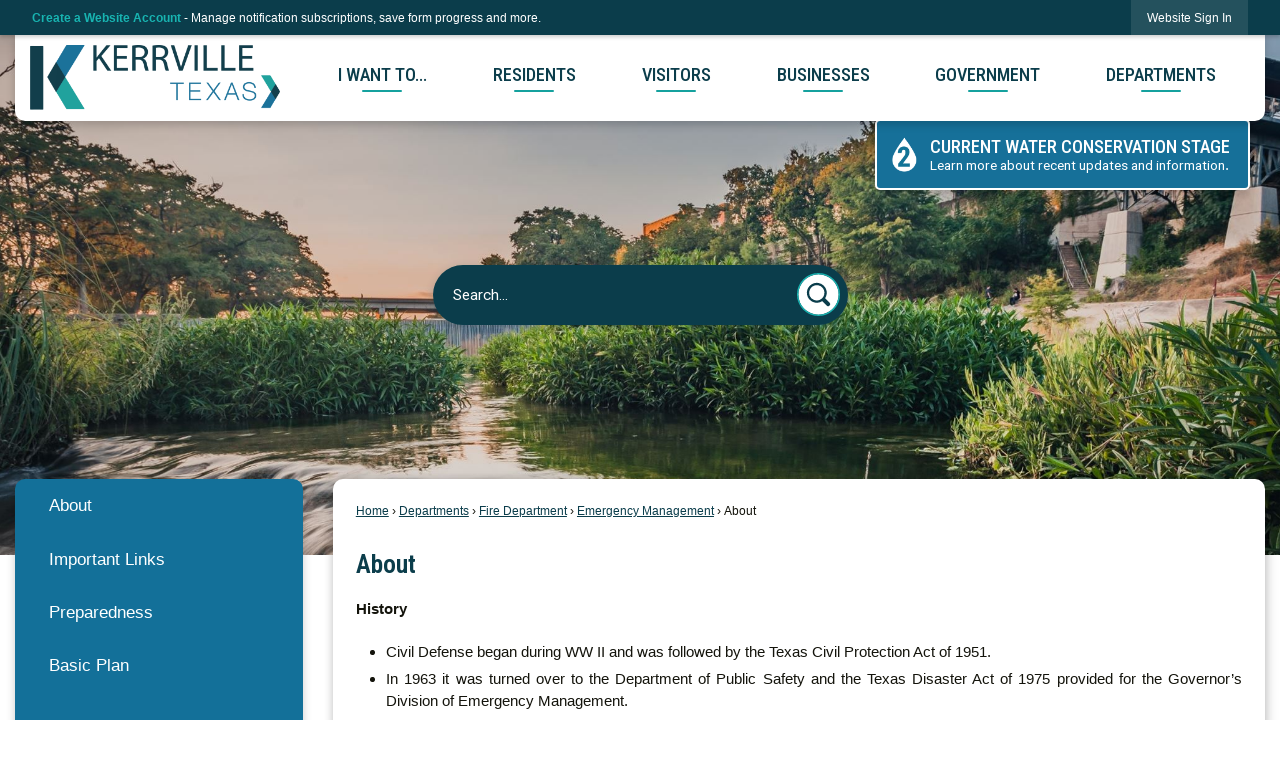

--- FILE ---
content_type: text/html; charset=utf-8
request_url: https://kerrvilletx.gov/1228/About
body_size: 27371
content:

<!DOCTYPE html>
<html lang="en">
<head>
			<meta http-equiv="X-UA-Compatible" content="IE=10" />

	<meta http-equiv="Content-type" content="text/html; charset=UTF-8" />
<!-- Google Tag Manager for GA4 -->
				<script>(function(w,d,s,l,i){w.GAMeasurementID='G-0026D3S3CT';w[l]=w[l]||[];w[l].push({'gtm.start':
				new Date().getTime(),event:'gtm.js'});var f=d.getElementsByTagName(s)[0],
				j=d.createElement(s),dl=l!='dataLayer'?'&l='+l:'';j.async=true;j.src=
				'https://www.googletagmanager.com/gtm.js?id='+i+dl;f.parentNode.insertBefore(j,f);
				})(window,document,'script','cpDataLayerGA4','GTM-K73C5PS');</script>
				<!-- End Google Tag Manager for GA4 -->
				<script type='text/javascript'>
					var enableTelemetry = 'false'
					var aiConfig = {
					instrumentationKey: '1cde048e-3185-4906-aa46-c92a7312b60f'						
					}
					var appInsights = window.appInsights || function (a) { function b(a) { c[a] = function () { var b = arguments; c.queue.push(function () { c[a].apply(c, b) }) } } var c = { config: a }, d = document, e = window; setTimeout(function () { var b = d.createElement('script'); b.src = a.url || 'https://js.monitor.azure.com/scripts/a/ai.0.js', d.getElementsByTagName('script')[0].parentNode.appendChild(b) }); try { c.cookie = d.cookie } catch (a) { } c.queue = []; for (var f = ['Event', 'Exception', 'Metric', 'PageView', 'Trace', 'Dependency']; f.length;)b('track' + f.pop()); if (b('setAuthenticatedUserContext'), b('clearAuthenticatedUserContext'), b('startTrackEvent'), b('stopTrackEvent'), b('startTrackPage'), b('stopTrackPage'), b('flush'), !a.disableExceptionTracking) { f = 'onerror', b('_' + f); var g = e[f]; e[f] = function (a, b, d, e, h) { var i = g && g(a, b, d, e, h); return !0 !== i && c['_' + f](a, b, d, e, h), i } } return c }(aiConfig);
					window.appInsights = appInsights, appInsights.queue && 0 === appInsights.queue.length;
					// Add telemetry initializer
					appInsights.queue.push(function() {
						appInsights.context.addTelemetryInitializer(function(envelope) {
							var telemetryItem = envelope.data.baseData;
							// To check the telemetry item’s type:
							if (!false)
							{
								//If the telemetry is not enabled, we still want to capture Google map custom event, so only allow that
								if (envelope.name.indexOf('.Event') == -1)
									return false;
							}
						});
					});						
					appInsights.trackPageView();
				</script>
	<script>
		function populateAntiForgery(token) {
			var input = document.createElement("input");
			input.name = "__RequestVerificationToken";
			input.type = "hidden";
			input.value = token;
			var absPat = /^https?:\/\/|^\/\//i;
			var forms = document.getElementsByTagName("form");
			for (var i = 0; i < forms.length; i++) {
				if (forms[i].method == "post" &&
					!forms[i].querySelector('[name="__RequestVerificationToken"]') &&
					!absPat.test(forms[i].getAttribute("action"))) {
					forms[i].appendChild(input.cloneNode());
				}
			}
		}

		function getAntiForgeryToken(callback, error) {
			var xhr = new XMLHttpRequest();
			xhr.open("GET", "/antiforgery");
			xhr.addEventListener("load", function() {
				try {
					if (this.status !== 200) {
						throw Error("Invalid status. Could not retrieve antiforgery token.");
		}
					var obj = JSON.parse(this.responseText);
					callback(obj.token);
				} catch (e) {
					typeof error === "function" && error(e);
				}
			});
			xhr.send();
		}

		getAntiForgeryToken(function(token) {
			if (document.readyState === "complete"
				|| document.readyState === "loaded" 
				|| document.readyState === "interactive") {
				populateAntiForgery(token);
				return;
			}
			document.addEventListener("DOMContentLoaded", function() {
				populateAntiForgery(token);
			}, false);
		}, console.error);
			</script>
			

	<script type="text/javascript">
		window.departmentHeader = {};
		window.pageSectionTracker = {};
		window.isResponsiveEnabled = true;
		window.isRemoveSetHeights= false;
		if (window.isRemoveSetHeights) {
			document.documentElement.className += ' removeSetHeights';
		}
		window.mainMenuMediaQuery = 'screen and (max-width: 40em)';
		window.isMobileBrowserIncludingTablets = false;
		window.fixedResponsiveMenu = false;
		window.fullWidthResponsiveMenu = false;
		window.responsiveMenuHeight = '';
		window.responsiveMenuFontSize = '';
		(function () {
			window.setSizeCookie = function () {
				document.cookie = "dpi=" + window.devicePixelRatio + "; path=/";
				document.cookie = "viewportWidth=" + window.innerWidth + "; path=/";
				document.cookie = "viewportHeight=" + window.innerHeight + "; path=/";
				if (screen && screen.width && screen.height) {
					document.cookie = "screenWidth=" + screen.width + "; path=/";
					document.cookie = "screenHeight=" + screen.height + "; path=/";
				}
				document.cookie = "responsiveGhost=1; path=/";
			};

			setSizeCookie();
		}());
	</script>
		<meta name="viewport" content="width=device-width, initial-scale=1">
	<meta name="google-site-verification" content="Pi_DW9aE0GbDjIuqYTytAThsIMrx4_4GgSovr-FmdeU" />
<meta name="msvalidate.01" content="909C2FD5FF9D112DC3F97CD610B155A2" />
<script async src="https://docaccess.com/docbox.js"></script>
	<meta name="category0" content="Home" />
<meta name="category1" content="Departments" />
<meta name="category2" content="Fire Department" />
<meta name="category3" content="Emergency Management" />
<meta name="category4" content="About" />

	
	<meta name="theme-color" content="rgb(11, 61, 75)">
	<link rel="icon" href="/images/favicon.ico" type="image/x-icon" />
	<link rel="shortcut icon" href="/images/favicon.ico" type="image/x-icon" />
		<title>About | Kerrville TX - Official Website</title>

		<meta name="description" content="About Emergency Management">
		<meta name="keywords" content="About Emergency Management">
			<script src="/Assets/Scripts/jQuery/jquery-2.2.4.min.js"></script>
	<script src="/Assets/Scripts/jQuery/jQuery-migrate-1.4.1.js" type="text/javascript"></script>
	

	<!--[if IE 6]><script language="JavaScript" type="text/javascript"> var isie6 = true; </script><![endif]-->
	<!--[if IE 7]><script language="JavaScript" type="text/javascript"> var isie7 = true; </script><![endif]-->
	<!--[if IE 8]><script language="JavaScript" type="text/javascript"> var isie8 = true; </script><![endif]-->
	<!--[if IE 9]><script language="JavaScript" type="text/javascript"> var isie8 = true; </script><![endif]-->
	<script type="text/javascript"><!--
	var intCountryCode = 840;
	var externalSiteDialogHeight = '380px';
	var order = '';
//--></script>
	
	<link href="/-1465647691.css" rel="stylesheet" type="text/css" />	<link href="/-1590673596.css" rel="stylesheet" type="text/css" />

	<link rel="stylesheet" type="text/css" href="/Assets/Styles/Print.css" media="print">
	<script type="text/javascript">
		window.Pages = window.Pages || {};
		// FrontEnd RWD initialization
		window.Pages.rwdReady = $.Deferred();
		window.Pages.toolBarDeferred = $.Deferred();
		window.Pages.rwdSetupComplete = $.Deferred();
		window.Pages.megaMenuLoaded = $.Deferred();
		window.Pages.angularToolbarComplete = $.Deferred();
		window.Pages.frontEndToolbarComplete = $.Deferred();
	</script>
	<!--CPHeadContent-->
	<script src="/-28722462.js" type="text/javascript"></script>
	
	
	
	




	<!--[if lte IE 8]><link rel="stylesheet" type="text/css" href="/App_Themes/ie8.css"><![endif]-->
	<!--[if lte IE 7]><link rel="stylesheet" type="text/css" href="/App_Themes/ie7.css"><![endif]-->
	<!--[if lte IE 6]><link rel="stylesheet" type="text/css" href="/App_Themes/ie6.css"><![endif]-->
	<!--[if lt IE 9]><script type="text/javascript" src="/Scripts/html5.js"></script><![endif]-->

	<script type="text/javascript">
		setEditorVariables(false, 840);
		function getPrintPreviewType() { return 0; } function printPreview() {pPreview(getPrintPreviewType()); }
	</script>
	<script src="/Assets/Scripts/AlpineJS/3.14.1/alpine.min.js" type="text/javascript" defer="defer"></script>
</head>
<body class="wide " >

    <script>jQuery(document).click(function (event) {
	var target = jQuery(event.target);
	if (target.attr('src') && target.parents('.image').length && target.parents('.widget').length) {
		var text = target.attr('title');
		
		if (!text.length) {
			text = "N/A";
		}
		ga('send',
			{
				hitType: 'event',
				eventCategory: 'Image',
				eventAction: 'Image - ' + text,
				eventLabel: window.location.href
			});
	}
	if (target.is('button') || target.hasClass('button') || target.parents().hasClass('button')) {
		var text = "";
		if (target.parents('.button')[0]) {
			text = target.parents('.button').first().text();
		} else if (target.text().length) {
			text = target.text();
		} else if (target.attr('title').length) {
			text = target.attr('title');
		}
		if (!text.length) {
			text = "N/A";
		}
		ga('send',
			{
				hitType: 'event',
				eventCategory: 'Button',
				eventAction: 'Button - ' + text,
				eventLabel: window.location.href
			});
	}
	if (target.parents('.widgetCustomHtml').length) {
		ga('send',
			{
				hitType: 'event',
				eventCategory: 'Custom Html',
				eventAction: 'Custom Html Clicked',
				eventLabel: window.location.href
			});
	}
	if (target.parents('.editor').length) {
		ga('send',
			{
				hitType: 'event',
				eventCategory: 'Editor',
				eventAction: 'Editor Link Clicked',
				eventLabel: window.location.href
			});
	}
	if (target.parents('.GraphicLinks').length) {
		var text = "";
		var targetGraphicLink = target;
		if (target.hasClass('widgetGraphicLinksLink')) {
			targetGraphicLink = jQuery(target.children()[0]);
		}
		if (targetGraphicLink.hasClass('text')) {
			text = targetGraphicLink.text();
		} else if (targetGraphicLink.attr('src').length) {
			if (targetGraphicLink.attr('alt').length) {
				text = targetGraphicLink.attr('alt');
			} else {
				text = targetGraphicLink.attr('src');
			}
		} else {
			text = "N/A";
		}
		ga('send',
			{
				hitType: 'event',
				eventCategory: 'Graphic Links',
				eventAction: 'Graphic Link - ' + text,
				eventLabel: window.location.href
			});
	}
	if (target.parents('.InfoAdvanced').length) {
		ga('send',
			{
				hitType: 'event',
				eventCategory: 'Info Advanced',
				eventAction: 'Info Advanced Clicked',
				eventLabel: window.location.href
			});
	}
	if (target.parents('.list').length) {
		ga('send',
			{
				hitType: 'event',
				eventCategory: 'List',
				eventAction: 'List Clicked',
				eventLabel: window.location.href
			});
	}
	if (target.parents('.megaMenuItem').length || target.parents('.topMenuItem').length) {
		var megaMenuText = jQuery('.topMenuItem.mouseover').find('span').text();
		var breadCrumbs = [];
		jQuery('.breadCrumbs > li').each(function () {
			 breadCrumbs.push(this.textContent);
		});
		var pageTitle = breadCrumbs.join('>');
		var subTitleText = target.parents('.megaMenuItem').children('.widgetTitle').children().text();
		var text = "";
		if (pageTitle) {
			text += pageTitle + " | ";
		} else {
			text += document.title + ' - ';
		}
		if (target.text() == "" && megaMenuText == "") {
			text += "N/A";
		} else if (target.text().length && megaMenuText.length) {
			if (megaMenuText == target.text()) {
				text += megaMenuText;
			} else {
				text += megaMenuText + " - " + subTitleText + " - " + target.text();
			}
		} else if (target.text() == "") {
			text += megaMenuText;
		} else {
			text += target.text();
		}
		if (!text.length) {
			text = "N/A";
		}
		ga('send',
			{
				hitType: 'event',
				eventCategory: 'Mega Menu',
				eventAction: 'Mega Menu : ' + text,
				eventLabel: window.location.href
			});
	}
	if (target.parents('.widgetNewsFlash').length && target.parents('.widgetItem').length) {
		var text = jQuery(target.parents('.widgetItem')[0]).find('.widgetTitle').children().text();
		if (!text.length) {
			text = "N/A";
		}
		ga('send',
			{
				hitType: 'event',
				eventCategory: 'News Flash',
				eventAction: 'News Flash - ' + text,
				eventLabel: window.location.href
			});
	}
	if (target.hasClass('widgetQuickLinksLink') || target.find('.widgetQuickLinksLink').length) {
		var text = target.text();
		if (!text.length) {
			text = "N/A";
		}
		ga('send',
			{
				hitType: 'event',
				eventCategory: 'Quick Links',
				eventAction: 'Quick Links - ' + text,
				eventLabel: window.location.href
			});
	}
	if (target.attr('src') && target.parents('.cpSlideshow').length) {
		var text = target.attr('title');
		if (!text.length) {
			text = "N/A";
		}
		ga('send',
			{
				hitType: 'event',
				eventCategory: 'Slideshow',
				eventAction: 'Slideshow - ' + text,
				eventLabel: window.location.href
			});
	}
	if (target.parents('.widgetText').length) {
		ga('send',
			{
				hitType: 'event',
				eventCategory: 'Text',
				eventAction: 'Text Link Clicked',
				eventLabel: window.location.href
			});
	}
});</script>

    <div id="fb-root"></div>
<div id=skipToContentLinks>
<a href="#cce8d4db0a-6a80-46c2-ab82-851a16c021ff" target="_self" class="skipToContentLink">Skip to Main Content</a>
</div>
    <form id="frmReferenceFormForTelerikEditorDialogs"></form>

        <input type="hidden" id="GoogleMapsKey" value="AIzaSyDWUuE-ifkbhxblF920N8MjpBdTg1Wt784" />



    <input type="hidden" id="cpcDomain" value="https://cp-civicplusuniversity2.civicplus.com">
    <input type="hidden" id="hdnStructureID" value="6" />
    <input type="hidden" id="hdnContentCollectionID" value="8ea1adef-1a39-46ef-a5aa-cd59c62811df" />
    <input type="hidden" id="hdnWorkingCopyID" value="00000000-0000-0000-0000-000000000000" />
    <input type="hidden" id="hdnThemeID" value="8" />
    <input type="hidden" id="pageIsFrontEnd" value="true" />
    <input type="hidden" id="pageModuleID" />
    <input type="hidden" id="pagePageID" value="1228" />

    <div id="stickyPlaceholder"></div>
    <div id="outer-wrap" class="outer-wrap">
        <div id="inner-wrap" class="inner-wrap">
                <div id="divToolbars" class="cpToolbars newCP mui-fixed" style="">
                    



<!-- Begin Signed Out Bar -->
<div class="cpToolbar user public">
    <div class="inner selfClear">
        <p class="dropdown"><a href="/MyAccount/ProfileCreate" role="link" class="myConnections" id="signedOutToolbarCreateProfileButton">Create a Website Account</a> <span class="welcomeMessage">- Manage notification subscriptions, save form progress and more. &nbsp;&nbsp;</span></p>
        <ul class="nav secondary">
	        <li><a href="/MyAccount" role="link" class="button" id="loggedOutToolbarSignInButton"><span>Website Sign In</span></a></li>
        </ul>
    </div>
</div>
<script>
    $(document).ready(function () {
        $('#signedOutToolbarCreateProfileButton').keypress(function (e) { if (e.which === 0) return; $(this).click(); });
        $('#signedOutToolbarCreateProfileButton').click(function (event) {
        	event.preventDefault();
        	window.location.href = '/MyAccount/ProfileCreate?from=url&url=/&dn=' + window.location.origin;
        });

			
				$('#loggedOutToolbarSignInButton').click(function (event) {
					event.preventDefault();
					window.location.href = '/MyAccount/?from=url&url=' + encodeURIComponent(window.location.href.replace(window.location.origin, '')) + '&dn=' + window.location.host;
				});
			

		if ('False' == 'True') {
            $('#loggedOutToolbarSignInButton').hide();
		}
    })
</script>
<!-- End Signed Out Bar -->

                </div>
            <div id="bodyWrapper">
                <div id="mainNavHolderMobile" class="mainNavHolderMobile"></div>
                
<div data-cpRole="structuralContainer" id="bodyContainerTS">
<!-- Header Container --><header data-cpRole="structuralContainer" id="headerContainerTS" class="fixedTopTS">
<div class="siteWrap3"><div data-cpRole="structuralContainer" id="headerInnerContainerTS">
<div data-cpRole="banner" id="bannerLogoTS" class="bannerLogoTS empty">




				<a id="bannerLogoTS-12" style="			display: block; text-align: center;
" class="bannerObject" href="/" target="_self"><img alt="Kerrville Texas Home Page" class="bannerObject" height="448" src="/ImageRepository/Document?documentID=44664" width="1732" /></a>
</div><nav data-cpRole="nav" id="mainNav" class="siteNav mainNav" role="navigation">
<ol id="mainNavMenu" data-parent="1" class="rootNavMenu" role="menu"><!--
--><li id="MainItem958" class="topMenuItem" role="none" data-pageid="958" data-displaymegamenu="True"><!--
			--><!--
			--> <a role = "menuitem" aria-haspopup=true aria-expanded='false' id = "mainNavIWantTo" class="navMainItem mainNavItem mainNavItem1" href="/958/I-Want-To" target = "_self" >   I Want To... </a>			<!--
			--><!--
			--></li><!----><li id="MainItem1227" class="topMenuItem" role="none" data-pageid="1227" data-displaymegamenu="True"><!--
			--><!--
			--> <a role = "menuitem" aria-haspopup=true aria-expanded='false' id = "mainNavResidents" class="navMainItem mainNavItem mainNavItem2" href="/1227/Residents" target = "_self" >   Residents </a>			<!--
			--><!--
			--></li><!----><li id="MainItem1175" class="topMenuItem" role="none" data-pageid="1175" data-displaymegamenu="True"><!--
			--><!--
			--> <a role = "menuitem" aria-haspopup=true aria-expanded='false' id = "mainNavVisitors" class="navMainItem mainNavItem mainNavItem3" href="/44/About-Kerrville" target = "_self" >   Visitors </a>			<!--
			--><!--
			--></li><!----><li id="MainItem954" class="topMenuItem" role="none" data-pageid="954" data-displaymegamenu="True"><!--
			--><!--
			--> <a role = "menuitem" aria-haspopup=true aria-expanded='false' id = "mainNavBusinesses" class="navMainItem mainNavItem mainNavItem4" href="/954/Businesses" target = "_self" >   Businesses </a>			<!--
			--><!--
			--></li><!----><li id="MainItem1469" class="topMenuItem" role="none" data-pageid="1469" data-displaymegamenu="True"><!--
			--><!--
			--> <a role = "menuitem" aria-haspopup=true aria-expanded='false' id = "mainNavGovernment" class="navMainItem mainNavItem mainNavItem5" href="/1469/Government" target = "_self" >   Government </a>			<!--
			--><!--
			--></li><!----><li id="MainItem955" class="topMenuItem" role="none" data-pageid="955" data-displaymegamenu="True"><!--
			--><!--
			--> <a role = "menuitem" aria-haspopup=true aria-expanded='false' id = "mainNavDepartments" class="navMainItem mainNavItem mainNavItem6" href="/955/Departments" target = "_self" >   Departments </a>			<!--
			--><!--
			--></li><!---->
</ol>


	<script type="text/javascript">
		(function () {
			function setupMenu() {
				const menuID = 'mainNavMenu';
				const menuType = MAIN_MENU;

				//setup menu manager properties for main menu
				if (!menuManager.mobileMainNav && true)
					menuManager.adjustMainItemsWidth('#' + menuID);
				menuManager.isMainMenuEditable = false;
				menuManager.mainMenuMaxSubMenuLevels = 4;
				menuManager.setMOMMode(2, menuType);

				//Init main menu
				const setupDraggable = menuManager.isMainMenuEditable;
				const urlToGetHiddenMenus = '/Pages/MenuMain/HiddenMainSubMenus?pageID=1&moduleID=&themeID=8&menuContainerID=mainNav';

				menuManager.setupMenu(menuID, 'mainNav', menuType, setupDraggable, urlToGetHiddenMenus);
				menuManager.mainMenuInit = true;
				menuManager.mainMenuTextResizer = false;
				if (1.00 > 0)
					menuManager.mainMenuTextResizerRatio = 1.00;
				if (window.isResponsiveEnabled)
					menuManager.mainMenuReady.resolve();

			}

			if (document.readyState === "complete"
				|| document.readyState === "loaded"
				|| document.readyState === "interactive") {
				setupMenu();
				return;
			}

			document.addEventListener("DOMContentLoaded", setupMenu);
		})();
	</script>


<aside data-cpRole="megaMenu" id="megaMenu" class="megaMenu" style="display: none;"><input type="hidden" id="megaMenuPopupDirection" value="0"><input type="hidden" id="megaMenuWidthReference" value="0"><aside role="menu" data-cpRole="contentContainer" id="mainNavMegaMenu958" class="contentTop mainNavMegaMenu megaMenuContainer pageID_958 hidden" data-orientation="horizontal">	<div id="ccdc463724-680c-4c57-8d11-101b1240cf0f" data-containerid="dc463724-680c-4c57-8d11-101b1240cf0f" class="pageContent cpGrid cpGrid24">
				                



	</div>
</aside><aside role="menu" data-cpRole="contentContainer" id="mainNavMegaMenu1227" class="contentTop mainNavMegaMenu megaMenuContainer pageID_1227 hidden" data-orientation="horizontal">	<div id="cc1754ded2-d198-4488-bddf-e198ca8af68c" data-containerid="1754ded2-d198-4488-bddf-e198ca8af68c" class="pageContent cpGrid cpGrid24">
				                



	</div>
</aside><aside role="menu" data-cpRole="contentContainer" id="mainNavMegaMenu1175" class="contentTop mainNavMegaMenu megaMenuContainer pageID_1175 hidden" data-orientation="horizontal">	<div id="cc1a90727b-7b01-4a1b-9757-4be0bd439865" data-containerid="1a90727b-7b01-4a1b-9757-4be0bd439865" class="pageContent cpGrid cpGrid24">
				                



	</div>
</aside><aside role="menu" data-cpRole="contentContainer" id="mainNavMegaMenu954" class="contentTop mainNavMegaMenu megaMenuContainer pageID_954 hidden" data-orientation="horizontal">	<div id="ccdec77526-72cf-4102-9dc5-3d923e7efed6" data-containerid="dec77526-72cf-4102-9dc5-3d923e7efed6" class="pageContent cpGrid cpGrid24">
				                



	</div>
</aside><aside role="menu" data-cpRole="contentContainer" id="mainNavMegaMenu1469" class="contentTop mainNavMegaMenu megaMenuContainer pageID_1469 hidden" data-orientation="horizontal">	<div id="cc04df1ad2-4fe9-4689-ad8e-8fb3df036ecc" data-containerid="04df1ad2-4fe9-4689-ad8e-8fb3df036ecc" class="pageContent cpGrid cpGrid24">
				                



	</div>
</aside><aside role="menu" data-cpRole="contentContainer" id="mainNavMegaMenu955" class="contentTop mainNavMegaMenu megaMenuContainer pageID_955 hidden" data-orientation="horizontal">	<div id="ccdeffd871-600e-413c-a5d5-922af3c0eabe" data-containerid="deffd871-600e-413c-a5d5-922af3c0eabe" class="pageContent cpGrid cpGrid24">
				                



	</div>
</aside></aside></nav>
</div><div data-cpRole="structuralContainer" id="headerInnerContainerTS2">
<div data-cpRole="contentContainer" id="fireInfoTS">	<div id="cc37b0bbf8-3bec-475a-b758-e40b0538fd6b" data-containerid="37b0bbf8-3bec-475a-b758-e40b0538fd6b" class="pageContent cpGrid cpGrid24 isLockedContainer showInMobile">
				                

		<div class="row outer wide"><!--
--><div class="outer col col24 first last" style="" data-widgetcontainerid="3dd98d4d-9a68-4fd8-ad09-356a41b2321b">				
	<div class="row nest first last wide">
	
	<div class="inner col col24 first last id2dee95b3-1dc4-4688-b972-1a0ec2e6ca2e" style="" data-widgetcontainerid="2dee95b3-1dc4-4688-b972-1a0ec2e6ca2e">	
<div data-widget-id="959c8de3-2d9a-47bd-b9e7-dc7b8079df39" data-widget-controller-path="/GraphicLinks/Widget">




<div id="graphicLinkWidget959c8de3-2d9a-47bd-b9e7-dc7b8079df39" class="widget widgetGraphicLinks skin17 widgetOptionSet4 wide" data-elementqueryclasses='{"wide-narrow":"min-width:25em"}' data-elementquerymatch='matchMultiColumn' data-elementqueryunmatch='unmatchMultiColumn' data-modulewidgettype="graphicLinks">
	<div class="widgetHeader">
		<div class="">
				</div>
	</div>
	<div class="widgetBody cpGrid cpGrid1 "> 	
				<ul class="semanticList"><!--
	    --><li class="widgetItem GraphicLinks">

<div>
	<a href="/512/Water-Restrictions" target="_self" class="fancyButton fancyButton139 " >
		<span>
			<span><span class="text"><span class="textStyle1">Current water conservation stage</span><br><span class="textStyle2">Learn more about recent  updates and information</span>.</span></span>
		</span>
	</a>
</div>
		<style scoped="scoped">.fancyButton139.fancyButton:link,.fancyButton139.fancyButton:visited, .fancyButton139div.fancyButton{
	background-color: rgb(22, 112, 153);
	padding-top: 1em;
	padding-bottom: 1em;
	padding-right: .5em;
	padding-left: .5em;
	background-image: url('/ImageRepository/Document?documentID=44927');
	background-repeat: no-repeat;
	background-position: 1em  center;
background-size: 25px;
box-shadow: 0px 3px 10px #00000033;
border-radius: 5px;
border: 2px solid white;
}

@media (min-width: 63em) {
.fancyButton1:link, .fancyButton1:visited {
border-radius: 0 0 5px 5px !important;
border-left: 2px solid white;
border-right: 2px solid white;
border-bottom: 2px solid white;
border-top: none;
}}
.fancyButton139.fancyButton:hover,.fancyButton139.fancyButton:focus,.fancyButton139.fancyButton:active,.fancyButton139.fancyButton.hover{
	background-repeat: no-repeat;
	background-position: 1em  center;
}
.fancyButton139.fancyButton:link > span,.fancyButton139.fancyButton:visited > span, .fancyButton139div.fancyButton > span{
}
.fancyButton139.fancyButton:hover > span,.fancyButton139.fancyButton:focus > span,.fancyButton139.fancyButton:active > span,.fancyButton139.fancyButton.hover > span{
}
.fancyButton139.fancyButton .text{
	color: #fff;
	text-align: left;
	padding-left: 3em;
	text-decoration: none;
	padding-left: 3em;
	background-repeat: no-repeat;
	background-position: left 0px ;

line-height: 1.1;}
.fancyButton139.fancyButton:hover .text,.fancyButton139.fancyButton:focus .text,.fancyButton139.fancyButton:active .text,.fancyButton139.fancyButton.hover .text{
	text-decoration: none;
	background-repeat: no-repeat;
	background-position: left top;


}
.fancyButton139.fancyButton .textStyle1{
	color: rgb(255, 255, 255);
	font-size: 1.2em;
	font-family: Roboto Condensed;
	font-weight: 500;
	text-decoration: none;
text-transform: uppercase;}
.fancyButton139.fancyButton:hover .textStyle1, .fancyButton139.fancyButton.hover .textStyle1{
	text-decoration: underline;

}
.fancyButton139.fancyButton .textStyle2{
	color: rgb(255, 255, 255);
	font-size: .9em;
	font-family: Roboto;
	font-style: normal;
	text-decoration: none;

}
.fancyButton139.fancyButton:hover .textStyle2, .fancyButton139.fancyButton.hover .textStyle2{
	text-decoration: none;

}
</style>

 </li><!--
				--></ul>
	</div>
	<div class="widgetFooter">
			</div>
</div>

</div>
	</div> <!-- inner column -->

	</div> <!-- inner row -->

			</div><!-- outer column --><!--		--></div> <!-- outer row -->


	</div>
</div>
</div></div>
</header><!-- Banner --><div data-cpRole="structuralContainer" id="bannerContainerTS" class="noOverflowTS">
<div data-cpRole="banner" id="banner1"><div data-cpRole="structuralContainer" id="bannerSizingTS">
<div class="siteWrap"><div data-cpRole="structuralContainer" id="bannerContentTS">
<div data-cpRole="contentContainer" id="searchTS">	<div id="cc94ec6259-f1c7-4313-bcc5-3eb9ad686312" data-containerid="94ec6259-f1c7-4313-bcc5-3eb9ad686312" class="pageContent cpGrid cpGrid24 isLockedContainer showInMobile">
				                

		<div class="row outer wide"><!--
--><div class="outer col col24 first last" style="" data-widgetcontainerid="371daa86-23ff-4ff1-8eb2-f2c1aa569196">				
	<div class="row nest first last wide">
	
	<div class="inner col col24 first last id6b729b20-3097-478a-b59d-f6cd869ea89d" style="" data-widgetcontainerid="6b729b20-3097-478a-b59d-f6cd869ea89d">	
<div data-widget-id="b6339694-51f4-49be-b295-7fc5bef4f4f8" data-widget-controller-path="/Layout/WidgetSearch">
	
	<script defer type="text/javascript" src="/Common/Controls/jquery-ui-1.14.1/jquery-ui.min.js"></script>
	<script defer src="/Areas/Layout/Assets/Scripts/Search.js" type="text/javascript"></script>
	<script defer type="text/javascript">

		$(document).ready(function () {
			try {
				$(".widgetSearchButton.widgetSearchButtonb6339694-51f4-49be-b295-7fc5bef4f4f8").click(function (e) {
				e.preventDefault();
					if (false||$("#ysnSearchOnlyDeptb6339694-51f4-49be-b295-7fc5bef4f4f8").is(':checked'))
					{
						doWidgetSearch($(this).siblings(".widgetSearchBox").val(), Number(0));
					}
					else {
						doWidgetSearch($(this).siblings(".widgetSearchBox").val(), 0);
					}
			});
			$("#searchFieldb6339694-51f4-49be-b295-7fc5bef4f4f8").keypress(function (e) {
				if (window.clipboardData) {
					if (e.keyCode === 13) {
						if ($("#ysnSearchOnlyDeptb6339694-51f4-49be-b295-7fc5bef4f4f8").is(':checked') || false) {
								doWidgetSearch($(this).val(), Number(0));
							} else {
								doWidgetSearch($(this).val(), 0);
							}
						return false;
					}
				} else {
					if (e.which === 13) {
						if ($("#ysnSearchOnlyDeptb6339694-51f4-49be-b295-7fc5bef4f4f8").is(':checked') || false) {
								doWidgetSearch($(this).val(), Number(0));
							} else {
								doWidgetSearch($(this).val(), 0);
							}
						return false;
					}
				}
				return true;
			});

				if (true) {
					var currentRequest = null;
					var $searchField = $("#searchFieldb6339694-51f4-49be-b295-7fc5bef4f4f8").autocomplete({
						source: function (request, response) {
							currentRequest = $.ajax({
								url: '/Search/AutoComplete' + ($("#ysnSearchOnlyDeptb6339694-51f4-49be-b295-7fc5bef4f4f8").is(':checked') || false? '?departmentId=0' : ''),
								dataType: "json",
								timeout: 10000,
								beforeSend: function () {
									if (currentRequest != null) {
										currentRequest.abort();
									}
								},
								data:
								{
									term: request.term,
								},
								success: function (data) {
									response(data);
									$('.autoCompleteError').remove();
								},
								error: function (xmlhttprequest, textstatus, message) {
									if (textstatus === "timeout") {
										if ($("#searchFieldb6339694-51f4-49be-b295-7fc5bef4f4f8").siblings('.autoCompleteError').length == 0)
											$('<span class="autoCompleteError"><p class="alert error">Search autocomplete is currently not responding. Please try again later.</p></span>').insertAfter($("#searchFieldb6339694-51f4-49be-b295-7fc5bef4f4f8"));
									}
								}
							});
						},
						html: true,
						delay: 500,
						select: function (event, ui) {
							$(this).val(ui.item.value);
							$(this).next().click();
						}
					});

					$searchField.data("ui-autocomplete")._renderItem = function (ul, item) {
						return $("<li class=\"itemList\"></li>")
							.data("ui-autocomplete-item", item)
							.append("<a>" + item.label + "</a>")
							.appendTo(ul);
					};
}
}
			catch(e) {} //we're going to eat this error. Autocomplete won't work but we dont wan't to break anything else on the page.
		});
	</script>

	<section id="widgetPreviewSearch" class="widget widgetSearch skin12 widgetOptionSet25" style="display: block;" aria-label="Search">
				<!-- For the button right and inside -->
		<div class="widgetBody buttonRightInside">
			<input class="widgetSearchBox widgetSearchBoxb6339694-51f4-49be-b295-7fc5bef4f4f8" cp5ph="true" id="searchFieldb6339694-51f4-49be-b295-7fc5bef4f4f8" name="searchField" onchange="searchBtnApplyQuery();" placeholder="Search..." title="Search..." type="text" value="" />
						<a href="/Search/Results" id="btnSearchIcon" class="widgetSearchButton widgetSearchButtonb6339694-51f4-49be-b295-7fc5bef4f4f8" role="button"><img alt="Search" class="imageHover" data-hover="/ImageRepository/Document?documentID=44671" data-image="/ImageRepository/Document?documentID=44672" src="/ImageRepository/Document?documentID=44672" /></a>

			<label class="searchLabel" for="searchFieldb6339694-51f4-49be-b295-7fc5bef4f4f8">Search</label>
		</div>

	</section>


<style scoped>
	  
		.widgetSearch ::-webkit-input-placeholder {
		color: #fff;
	  }
		.widgetSearch :-moz-placeholder { /* Firefox 18- */
	   color: #fff;
	}
		.widgetSearch ::-moz-placeholder {  /* Firefox 19+ */
	   color: #fff;
	}
	.widgetSearch :-ms-input-placeholder {
	   color: #fff;
	}
	

	.widgetSearch .widgetBody .widgetSearchBoxb6339694-51f4-49be-b295-7fc5bef4f4f8
	{
		color: #fff;
		font-family: Roboto;
height: 60px;
border: none;
background: #0B3D4B;
border-radius: 100px;
box-shadow: 0 3px 10px #02304733;
padding: 0 80px 0 20px;
	}
	.widgetSearch .widgetBody .widgetSearchButtonb6339694-51f4-49be-b295-7fc5bef4f4f8
	{
		margin: 8px;
width: 43px;
	}
	.widgetSearch .widgetSearch-onlyDeptb6339694-51f4-49be-b295-7fc5bef4f4f8
	{
		display: inline-block;
		color: #333;
		
		
		 padding-top: 10px;
	}
	#ysnSearchOnlyDeptb6339694-51f4-49be-b295-7fc5bef4f4f8
	{
		position: relative;
		top: .125em;
	}

</style>

<link rel="stylesheet" href="/Common/Controls/jquery-ui-1.14.1/jquery-ui.min.css">
<link rel="stylesheet" href="/Common/Controls/jquery-ui-1.14.1/jquery-ui.theme.min.css">



<script type="text/javascript">
	//Updates search icons href to have the correct queryString
	function searchBtnApplyQuery() {
		document.getElementById("btnSearchIcon").href = "/Search?searchPhrase=" + document.getElementById("searchFieldb6339694-51f4-49be-b295-7fc5bef4f4f8").value;
	}
	</script>

</div>
	</div> <!-- inner column -->

	</div> <!-- inner row -->

			</div><!-- outer column --><!--		--></div> <!-- outer row -->


	</div>
</div>
</div></div>
</div>




		<div id="bannerImagesJSON13" class="hidden"></div>
		<div id="bannerSlideshowControls_banner1" class="bannerSlideshowControlsNew none " style="display:none">
			<a id="arrowPrev_banner1" tabindex="0" class="arrowNew prev" aria-label="Banner Arrow Previous"><svg style=" " class=""><use xmlns:xlink="http://www.w3.org/1999/xlink" xlink:href="#iconSlideshowArrowLeft"></use></svg></a>
			<a id="arrowNext_banner1" tabindex="0" class="arrowNew next" aria-label="Banner Arrow Next"><svg style=" " class=""><use xmlns:xlink="http://www.w3.org/1999/xlink" xlink:href="#iconSlideshowArrowRight"></use></svg></a>
		</div>
			<script type="text/javascript">
				$(window).on("load", function () {
					$.when(window.Pages.rwdSetupComplete)
						.done(function () {
							renderExternalBannerSlideshow('banner1',
								{"BannerOptionID":13,"ThemeID":8,"SlotName":"banner1","Name":"Default","IsDefault":true,"BannerMode":2,"SlideShowSlideTiming":"5","SlideshowTransition":0,"SlideShowTransitionTiming":"1","ImageScale":true,"ImageAlignment":1,"ImageScroll":true,"MuteSound":true,"VideoType":0,"Status":40,"SlideshowControlsPosition":0,"SlideshowControlsAlignment":0,"SlideshowBannerControlsColorScheme":0,"DisplayVideoPauseButton":false,"VideoPauseButtonAlignment":1,"VideoPauseButtonControlsAlignment":0,"VideoPauseButtonStyle":"#FFFFFF","VideoPauseButtonBackgroundStyle":"#000000","VideoPauseButtonAlignmentClass":"alignRight viewport","DisplaySlideshowPauseButton":false,"SlideshowControlsColor":"#FFFFFF","SlideshowControlsBackgroundColor":"#000000","SlideshowPauseButtonClass":"isHidden","BannerImages":[{"BannerImageID":39,"BannerOptionID":13,"FileName":"/ImageRepository/Document?documentID=44663","Height":700,"Width":2200,"StartingOn":null,"StoppingOn":null,"IsLink":false,"LinkAddress":null,"Sequence":1,"RecordStatus":0,"ModifiedBy":0,"ModifiedOn":"\/Date(-62135575200000)\/","AltText":""},{"BannerImageID":40,"BannerOptionID":13,"FileName":"/ImageRepository/Document?documentID=44662","Height":700,"Width":2200,"StartingOn":null,"StoppingOn":null,"IsLink":false,"LinkAddress":null,"Sequence":2,"RecordStatus":0,"ModifiedBy":0,"ModifiedOn":"\/Date(-62135575200000)\/","AltText":""},{"BannerImageID":63,"BannerOptionID":13,"FileName":"/ImageRepository/Document?documentID=45195","Height":834,"Width":2600,"StartingOn":null,"StoppingOn":null,"IsLink":false,"LinkAddress":null,"Sequence":4,"RecordStatus":0,"ModifiedBy":0,"ModifiedOn":"\/Date(-62135575200000)\/","AltText":""},{"BannerImageID":64,"BannerOptionID":13,"FileName":"/ImageRepository/Document?documentID=45196","Height":623,"Width":2600,"StartingOn":null,"StoppingOn":null,"IsLink":false,"LinkAddress":null,"Sequence":4,"RecordStatus":0,"ModifiedBy":0,"ModifiedOn":"\/Date(-62135575200000)\/","AltText":""}],"BannerVideos":[{"BannerVideoID":9,"BannerOptionID":13,"VideoFileName":"","ImageFileName":"EmptyBannerBkg202408131115422263.png","IsLink":false,"LinkAddress":null,"ModifiedBy":0,"ModifiedOn":"\/Date(-62135575200000)\/","VideoFileID":"00000000-0000-0000-0000-000000000000","ImageFileID":"00000000-0000-0000-0000-000000000000","VideoWidth":0,"VideoHeight":0,"ImageWidth":0,"ImageHeight":0,"LinkedVideoUrl":"","RecordStatus":0,"AltText":null}],"RecordStatus":0,"ModifiedBy":0,"ModifiedOn":"\/Date(-62135575200000)\/"},
								'/App_Themes/Interior/Images/',
								'Rotating');
						});
				});
			</script>

</div>
</div><!-- Content container --><div data-cpRole="structuralContainer" id="mainContainerTS">
<div class="siteWrap"><div data-cpRole="structuralContainer" id="mainWrapTS" class="mainWrap" role="main">
<div data-cpRole="structuralContainer" id="outerContentWrapTS" class="outerContentWrap">
<div data-cpRole="structuralContainer" id="contentWrapTS" class="contentWrap">
<div data-cpRole="breadCrumbs" id="breadCrumbs" class="breadCrumbContainer">		<ol class="semanticList breadCrumbs">
			<li><a class="breadCrumb" href="/">Home</a></li><li><a class="breadCrumb" href="/955/Departments">Departments</a></li><li><a class="breadCrumb" href="/107/Fire-Department">Fire Department</a></li><li><a class="breadCrumb" href="/17/Emergency-Management">Emergency Management</a></li><li id="currentBCPage" data-pageid="1228">About</li>
		</ol>

	   
    
</div><div data-cpRole="mainContentContainer" id="moduleContent">
	
	<div id="page" class="moduleContentNew">
		

	<input id="hdnPageID" name="hdnPageID" type="hidden" value="1228" />
	<input id="hdnParentID" name="hdnParentID" type="hidden" value="17" />
	<input id="hdnVersionID" name="hdnVersionID" type="hidden" value="23561" />
	<input id="pageMenuTitle" name="pageMenuTitle" type="hidden" value="About" />
	<input id="pageShowFeatureColumn" name="pageShowFeatureColumn" type="hidden" value="False" />
	<input id="hdnIsLayoutPage" name="hdnIsLayoutPage" type="hidden" value="False" />
	<input id="hdnPageStatus" name="hdnPageStatus" type="hidden" value="Published" />

				<h1 id="versionHeadLine" class="headline">

About		</h1>
	
		<div id="cce8d4db0a-6a80-46c2-ab82-851a16c021ff" data-containerid="e8d4db0a-6a80-46c2-ab82-851a16c021ff" class="pageContent cpGrid cpGrid24"  >
			

		<div class="row outer wide"><!--
--><div class="outer col col24 first last" style="" data-widgetcontainerid="b22cb1dc-a120-4661-85c3-0dca3295b0a4">				
	<div class="row nest first last wide">
	
	<div class="inner col col24 first last idee2e37b5-cb91-4ad6-ab74-2ace6e6b9d0b" style="" data-widgetcontainerid="ee2e37b5-cb91-4ad6-ab74-2ace6e6b9d0b">	
<div class="widget editor pageStyles narrow" id="divEditorc39e1b90-7dc5-40c5-9779-479084f9b08d" data-elementqueryclasses='{"wide-narrow":"min-width:25em"}'>
	    <div class="fr-view">


        <p style="text-align: justify;"><strong>History</strong></p><ul><li style="text-align: justify;">Civil Defense began during WW II and was followed by the Texas Civil Protection Act of 1951.</li><li style="text-align: justify;">In 1963 it was turned over to the Department of Public Safety and the Texas Disaster Act of 1975 provided for the Governor&rsquo;s Division of Emergency Management.</li><li style="text-align: justify;">Title 37 of the Texas Administrative Code requires cities / counties to have an Emergency Management Plan and appoint an Emergency Management Coordinator to oversee the plan and to assist during an emergency.</li><li style="text-align: justify;">Chapter 418 of the Government Code provides that each inter-jurisdiction shall have an Emergency Plan providing for mitigation, preparedness, response and recovery.</li></ul><p style="text-align: justify;"><strong>Adoption of Joint Emergency Management Program</strong></p><ul><li style="text-align: justify;">A joint resolution was signed in 1983 between Kerrville, Ingram and Kerr County to have one program or plan cover the three jurisdictions.</li><li style="text-align: justify;">After adoption by the cities of Kerrville and Ingram, as well as Kerr County, the City of Kerrville Fire Chief was appointed as the coordinator in 1983.</li><li style="text-align: justify;">The Mayor and/or County Judge signs off on the basic plan. When the plan is adopted by the cities and county, the state does not require jurisdictions to re-adopt again unless lines of authority and organizational relationships of the basic plan are changed.</li></ul><p style="text-align: justify;"><strong>The Basic Plan (EOP)</strong></p><ul><li style="text-align: justify;">Defines the organization, sets lines of authority, organizational relationships and identifies resources to be used.</li><li style="text-align: justify;">Assigns responsibility to organizations or individuals for carrying out specific actions used to respond to an emergency.</li><li style="text-align: justify;">Plan is flexible<strong>&nbsp;</strong>for all emergencies or <em>All Hazards&nbsp;</em>due to the strong basic foundation it provides, and the fact that many activities for one disaster are required or cross-over to other emergencies.</li></ul><p style="text-align: justify;"><strong>The Twenty-two (22) Annexes to the Basic Plan</strong></p><ul><li style="text-align: justify;">They provide a focused and detailed explanation of how support functions such as Warning, Evacuation, Public Information, Shelter &amp; Mass Care, Donations Management, Communications, Fire, Health and Medical, Terrorism etc., will be accomplished.</li><li style="text-align: justify;">These annexes are assigned to individuals that work closely with each area or have the ability to coordinate with individuals or organizations to accomplish tasks within that particular area (Examples- Annex A Warning - Sheriff; Annex B Communication - Police Chief; Annex F Firefighting &ndash; Fire Chief; Annex K Public Works and Engineering &ndash; Public Works Director; Annex V Terrorist Incident Response &ndash; Police Chief).</li><li style="text-align: justify;">Plans meet one of three levels of preparedness, which depend on the number of annexes addressed (Basic - 10, Intermediate - 19 and Advanced &ndash; 22).</li><li style="text-align: justify;">Currently, as of 09/08/2014, Kerrville/Ingram/Kerr County Emergency Management has an advanced Emergency Management Plan. The Plan and the Annexes have to be updated every five (5) years.</li></ul><p style="text-align: justify;"><strong>The Basic Plan vs. Procedures</strong></p><p style="text-align: justify;"><br></p><ul><li style="text-align: justify;">The Emergency Operations Plan is general and does not go into detail on all aspects<strong>&nbsp;</strong>of the emergency management effort. This would be impossible.</li><li style="text-align: justify;">It&rsquo;s an &ldquo;All Hazards&rdquo; plan. Responsibilities for certain actions are assigned to individuals or agencies and specify the assignee&rsquo;s accountability&hellip;.Whom do they report to? Or, With whom do they coordinate?</li><li style="text-align: justify;">Details or Standard Operational Procedures (SOP&rsquo;s) during mitigation, preparedness, response or recovery of an incident would be left up to the individual or agency organization to develop and implement (simple example &ndash; The Fire Department is responsible for putting fires out, but the plan does not detail what should be done, how it should be done or what equipment will be used at the incident&hellip;.the Fire Department would be responsible to have procedures [SOP&rsquo;s] detailing specifics).</li></ul>
    </div>

<script type="text/javascript">
	$(document).ready(function (e) {		
	    renderSlideshowIfApplicable($('#divEditor' + 'c39e1b90-7dc5-40c5-9779-479084f9b08d'));
	});
</script>
</div>
	</div> <!-- inner column -->

	</div> <!-- inner row -->

			</div><!-- outer column --><!--		--></div> <!-- outer row -->


		</div>

	</div>

	
	<div class="newCP">

	</div>
</div>
</div><aside data-cpRole="contentContainer" id="featureColumn" class="secondaryContent">	<div id="cc30203ac7-3736-4f0a-a7ba-f7b5f8293de4" data-containerid="30203ac7-3736-4f0a-a7ba-f7b5f8293de4" class="pageContent cpGrid cpGrid24 showInMobile">
				                



	</div>
</aside>
</div><div data-cpRole="structuralContainer" id="siteSidebarTS" class="siteSidebar">
<aside data-cpRole="contentContainer" id="sidebarContainer1TS">	<div id="cca3aea716-d466-4c20-a307-0c23339829d2" data-containerid="a3aea716-d466-4c20-a307-0c23339829d2" class="pageContent cpGrid cpGrid24 showInMobile">
				                



	</div>
</aside><nav data-cpRole="nav" id="secondaryNav" class="siteNav secondaryNav">





	<ol role="menu" id="secondaryMenusecondaryNav" data-parent="17" class="rootNavMenu accordionNav">
	<li role="menuitem" aria-haspopup="true" class="topMenuItem sideNavLi hasAccordionChildren" id="SideItem1228" data-pageid="1228">
		<div class="accordionNavItem">
			<a href="/1228/About" target="_self" class="navMainItem secondaryNavItem cpComponent" data-type="SecondaryMainItem">About</a>
		</div>
			</li>
	<li role="menuitem" aria-haspopup="true" class="topMenuItem sideNavLi hasAccordionChildren" id="SideItem1229" data-pageid="1229">
		<div class="accordionNavItem">
			<a href="/1229/Important-Links" target="_self" class="navMainItem secondaryNavItem cpComponent" data-type="SecondaryMainItem">Important Links</a>
		</div>
			</li>
	<li role="menuitem" aria-haspopup="true" class="topMenuItem sideNavLi hasAccordionChildren" id="SideItem1230" data-pageid="1230">
		<div class="accordionNavItem">
			<a href="/1230/Preparedness" target="_self" class="navMainItem secondaryNavItem cpComponent" data-type="SecondaryMainItem">Preparedness</a>
		</div>
			</li>
	<li role="menuitem" aria-haspopup="true" class="topMenuItem sideNavLi hasAccordionChildren" id="SideItem1232" data-pageid="1232">
		<div class="accordionNavItem">
			<a href="/1232/Basic-Plan" target="_self" class="navMainItem secondaryNavItem cpComponent" data-type="SecondaryMainItem">Basic Plan</a>
		</div>
			</li>

	</ol>


	<script type="text/javascript">
		window.addEventListener('load', function () {
			//setup menu manager properties for secondary menu
			menuManager.isSideMenuEditable = false;
			menuManager.sideMenuMaxSubMenuLevels = 4;
			menuManager.sideMenuHasCustomLinks = false;
		});
	</script>

	<script type="text/javascript">
		window.addEventListener('load', function () {
			$('*[id^="SideItem"]').each(function () {
				var ids = $('[id="' + this.id + '"]');
				if (ids.length > 1)
					$.each(ids, function (index, value) {
						value.id = value.id + '_' + index;
					});
			});

			$('.hasAccordionChildren .openAccordionNav').click(function (e) {
				e.preventDefault();
				showHideAccordionMenuForSecondaryNav($(this));
			});

			$("#secondaryNav .grippy").each(function () {
				menuManager.setupDraggableElement($(this), SIDE_MENU, '#secondaryNav');
			});

			$("#secondaryNav li").each(function () {
				menuManager.setupDroppableAccordionElement($(this), SIDE_MENU);
			});
		});
	</script>



</nav><aside data-cpRole="contentContainer" id="sidebarContainer2TS">	<div id="cc257f04de-2d7f-413a-b1bf-733162a9f518" data-containerid="257f04de-2d7f-413a-b1bf-733162a9f518" class="pageContent cpGrid cpGrid24 showInMobile">
				                



	</div>
</aside>
</div>
</div></div>
</div><!-- GBs --><div data-cpRole="structuralContainer" id="gbsContainerTS">
<div class="siteWrap"><div data-cpRole="contentContainer" id="gbsTS">	<div id="ccb7f86c58-8799-42b8-8ee5-291c42e1651f" data-containerid="b7f86c58-8799-42b8-8ee5-291c42e1651f" class="pageContent cpGrid cpGrid24 isLockedContainer showInMobile" data-contentcontainerbreakpoint="1">
				                

		<div class="row outer wide"><!--
--><div class="outer col col12 first" style="" data-widgetcontainerid="d214be19-e2ff-4194-9425-d620cb87d291">				
	<div class="row nest first last wide">
	
	<div class="inner col col12 first last id98c029e7-d5eb-4aca-9157-6d0ef2c09a00" style="" data-widgetcontainerid="98c029e7-d5eb-4aca-9157-6d0ef2c09a00">	
<div data-widget-id="f078047f-5698-45f5-8807-df9c9c3116af" data-widget-controller-path="/GraphicLinks/Widget">




<div id="graphicLinkWidgetf078047f-5698-45f5-8807-df9c9c3116af" class="widget widgetGraphicLinks skin14 widgetOptionSet4 wide" data-elementqueryclasses='{"wide-narrow":"min-width:25em"}' data-elementquerymatch='matchMultiColumn' data-elementqueryunmatch='unmatchMultiColumn' data-modulewidgettype="graphicLinks">
	<div class="widgetHeader">
		<div class="">
				</div>
	</div>
	<div class="widgetBody cpGrid cpGrid3 "> 	
				<nav class="widgetGraphicLinksNav" aria-label="Graphic links">
					<div class="row   wide"><!--
--><div class="col col1 first "><ul class="semanticList"><!--
	    --><li class="widgetItem GraphicLinks">

<div>
	<a href="/1360/epayments" target="_self" class="fancyButton fancyButton135 " >
		<span>
			<span><span class="text">Pay Online</span></span>
		</span>
	</a>
</div>
		<style scoped="scoped">.fancyButton135.fancyButton:link,.fancyButton135.fancyButton:visited, .fancyButton135div.fancyButton{
	background-image: url('/ImageRepository/Document?documentID=44673');
	background-repeat: no-repeat;
	background-position: center 1em ;
background-size: 130px;
transition:.2s ease-in-out;}
.fancyButton135.fancyButton:hover,.fancyButton135.fancyButton:focus,.fancyButton135.fancyButton:active,.fancyButton135.fancyButton.hover{
	background-repeat: no-repeat;
	background-position: center top;
}
.fancyButton135.fancyButton:link > span,.fancyButton135.fancyButton:visited > span, .fancyButton135div.fancyButton > span{
}
.fancyButton135.fancyButton:hover > span,.fancyButton135.fancyButton:focus > span,.fancyButton135.fancyButton:active > span,.fancyButton135.fancyButton.hover > span{
}
.fancyButton135.fancyButton .text{
	color: rgb(0, 0, 0);
	font-family: "Roboto";
	padding-top: 9.5em;
	font-weight: 500;
	text-decoration: none;
	padding-top: 9.5em;
	background-image: url('/ImageRepository/Document?documentID=44677');
	background-repeat: no-repeat;
	background-position: center 3.25em ;
background-size: 60px;
transition:.2s ease-in-out;
}
.fancyButton135.fancyButton:hover .text,.fancyButton135.fancyButton:focus .text,.fancyButton135.fancyButton:active .text,.fancyButton135.fancyButton.hover .text{
	text-decoration: underline;
	background-repeat: no-repeat;
	background-position: center 2.25em ;


}
</style>

 </li><!--
--></ul></div><!----><div class="col col1  "><ul class="semanticList"><!--
	    --><li class="widgetItem GraphicLinks">

<div>
	<a href="https://www.governmentjobs.com/careers/kerrville" target="_blank" class="fancyButton fancyButton134 "  aria-label="Join Team Kerrville Opens in new window">
		<span>
			<span><span class="text">Join Team Kerrville</span></span>
		</span>
	</a>
</div>
		<style scoped="scoped">.fancyButton134.fancyButton:link,.fancyButton134.fancyButton:visited, .fancyButton134div.fancyButton{
	background-image: url('/ImageRepository/Document?documentID=44673');
	background-repeat: no-repeat;
	background-position: center 1em ;
background-size: 130px;
transition:.2s ease-in-out;}
.fancyButton134.fancyButton:hover,.fancyButton134.fancyButton:focus,.fancyButton134.fancyButton:active,.fancyButton134.fancyButton.hover{
	background-repeat: no-repeat;
	background-position: center top;
}
.fancyButton134.fancyButton:link > span,.fancyButton134.fancyButton:visited > span, .fancyButton134div.fancyButton > span{
}
.fancyButton134.fancyButton:hover > span,.fancyButton134.fancyButton:focus > span,.fancyButton134.fancyButton:active > span,.fancyButton134.fancyButton.hover > span{
}
.fancyButton134.fancyButton .text{
	color: rgb(0, 0, 0);
	font-family: "Roboto";
	padding-top: 9.5em;
	font-weight: 500;
	text-decoration: none;
	padding-top: 9.5em;
	background-image: url('/ImageRepository/Document?documentID=44675');
	background-repeat: no-repeat;
	background-position: center 3.25em ;
background-size: 60px;
transition:.2s ease-in-out;
}
.fancyButton134.fancyButton:hover .text,.fancyButton134.fancyButton:focus .text,.fancyButton134.fancyButton:active .text,.fancyButton134.fancyButton.hover .text{
	text-decoration: underline;
	background-repeat: no-repeat;
	background-position: center 2.25em ;


}
</style>

 </li><!--
--></ul></div><!----><div class="col col1  last"><ul class="semanticList"><!--
	    --><li class="widgetItem GraphicLinks">

<div>
	<a href="/1509/Contact-Us" target="_self" class="fancyButton fancyButton133 " >
		<span>
			<span><span class="text">Contact Us</span></span>
		</span>
	</a>
</div>
		<style scoped="scoped">.fancyButton133.fancyButton:link,.fancyButton133.fancyButton:visited, .fancyButton133div.fancyButton{
	background-image: url('/ImageRepository/Document?documentID=44673');
	background-repeat: no-repeat;
	background-position: center 1em ;
background-size: 130px;
transition:.2s ease-in-out;}
.fancyButton133.fancyButton:hover,.fancyButton133.fancyButton:focus,.fancyButton133.fancyButton:active,.fancyButton133.fancyButton.hover{
	background-repeat: no-repeat;
	background-position: center top;
}
.fancyButton133.fancyButton:link > span,.fancyButton133.fancyButton:visited > span, .fancyButton133div.fancyButton > span{
}
.fancyButton133.fancyButton:hover > span,.fancyButton133.fancyButton:focus > span,.fancyButton133.fancyButton:active > span,.fancyButton133.fancyButton.hover > span{
}
.fancyButton133.fancyButton .text{
	color: rgb(0, 0, 0);
	font-family: "Roboto";
	padding-top: 9.5em;
	font-weight: 500;
	text-decoration: none;
	padding-top: 9.5em;
	background-image: url('/ImageRepository/Document?documentID=44674');
	background-repeat: no-repeat;
	background-position: center 3.25em ;
background-size: 60px;
transition:.2s ease-in-out;
}
.fancyButton133.fancyButton:hover .text,.fancyButton133.fancyButton:focus .text,.fancyButton133.fancyButton:active .text,.fancyButton133.fancyButton.hover .text{
	text-decoration: underline;
	background-repeat: no-repeat;
	background-position: center 2.25em ;


}
</style>

 </li><!--
--></ul></div><!--					--></div>
				</nav>
	</div>
	<div class="widgetFooter">
			</div>
</div>

</div>
	</div> <!-- inner column -->

	</div> <!-- inner row -->

			</div><!-- outer column --><!----><div class="outer col col12 last" style="" data-widgetcontainerid="0ed7e2bd-aced-4c64-97dd-8fc36d9c0d55">				
	<div class="row nest first last wide">
	
	<div class="inner col col12 first last id90c04b90-1fdf-4e6b-99cd-a5474d3c4a85" style="" data-widgetcontainerid="90c04b90-1fdf-4e6b-99cd-a5474d3c4a85">	
<div data-widget-id="c5a0ec42-3c85-489d-99c8-8a1d8f0f54aa" data-widget-controller-path="/GraphicLinks/Widget">




<div id="graphicLinkWidgetc5a0ec42-3c85-489d-99c8-8a1d8f0f54aa" class="widget widgetGraphicLinks skin14 widgetOptionSet4 wide" data-elementqueryclasses='{"wide-narrow":"min-width:25em"}' data-elementquerymatch='matchMultiColumn' data-elementqueryunmatch='unmatchMultiColumn' data-modulewidgettype="graphicLinks">
	<div class="widgetHeader">
		<div class="">
				</div>
	</div>
	<div class="widgetBody cpGrid cpGrid3 "> 	
				<nav class="widgetGraphicLinksNav" aria-label="Graphic links">
					<div class="row   wide"><!--
--><div class="col col1 first "><ul class="semanticList"><!--
	    --><li class="widgetItem GraphicLinks">

<div>
	<a href="/Bids.aspx" target="_blank" class="fancyButton fancyButton138 "  aria-label="Bids Opens in new window">
		<span>
			<span><span class="text">Bids</span></span>
		</span>
	</a>
</div>
		<style scoped="scoped">.fancyButton138.fancyButton:link,.fancyButton138.fancyButton:visited, .fancyButton138div.fancyButton{
	background-image: url('/ImageRepository/Document?documentID=44673');
	background-repeat: no-repeat;
	background-position: center 1em ;
background-size: 130px;
transition:.2s ease-in-out;}
.fancyButton138.fancyButton:hover,.fancyButton138.fancyButton:focus,.fancyButton138.fancyButton:active,.fancyButton138.fancyButton.hover{
	background-repeat: no-repeat;
	background-position: center top;
}
.fancyButton138.fancyButton:link > span,.fancyButton138.fancyButton:visited > span, .fancyButton138div.fancyButton > span{
}
.fancyButton138.fancyButton:hover > span,.fancyButton138.fancyButton:focus > span,.fancyButton138.fancyButton:active > span,.fancyButton138.fancyButton.hover > span{
}
.fancyButton138.fancyButton .text{
	color: rgb(0, 0, 0);
	font-family: "Roboto";
	padding-top: 9.5em;
	font-weight: 500;
	text-decoration: none;
	padding-top: 9.5em;
	background-image: url('/ImageRepository/Document?documentID=44679');
	background-repeat: no-repeat;
	background-position: center 3.25em ;
background-size: 60px;
transition:.2s ease-in-out;
}
.fancyButton138.fancyButton:hover .text,.fancyButton138.fancyButton:focus .text,.fancyButton138.fancyButton:active .text,.fancyButton138.fancyButton.hover .text{
	text-decoration: underline;
	background-repeat: no-repeat;
	background-position: center 2.25em ;


}
</style>

 </li><!--
--></ul></div><!----><div class="col col1  "><ul class="semanticList"><!--
	    --><li class="widgetItem GraphicLinks">

<div>
	<a href="/CivicAlerts.aspx?CID=9" target="_blank" class="fancyButton fancyButton136 "  aria-label="Public Notices Opens in new window">
		<span>
			<span><span class="text">Public Notices</span></span>
		</span>
	</a>
</div>
		<style scoped="scoped">.fancyButton136.fancyButton:link,.fancyButton136.fancyButton:visited, .fancyButton136div.fancyButton{
	background-image: url('/ImageRepository/Document?documentID=44673');
	background-repeat: no-repeat;
	background-position: center 1em ;
background-size: 130px;
transition:.2s ease-in-out;}
.fancyButton136.fancyButton:hover,.fancyButton136.fancyButton:focus,.fancyButton136.fancyButton:active,.fancyButton136.fancyButton.hover{
	background-repeat: no-repeat;
	background-position: center top;
}
.fancyButton136.fancyButton:link > span,.fancyButton136.fancyButton:visited > span, .fancyButton136div.fancyButton > span{
}
.fancyButton136.fancyButton:hover > span,.fancyButton136.fancyButton:focus > span,.fancyButton136.fancyButton:active > span,.fancyButton136.fancyButton.hover > span{
}
.fancyButton136.fancyButton .text{
	color: rgb(0, 0, 0);
	font-family: "Roboto";
	padding-top: 9.5em;
	font-weight: 500;
	text-decoration: none;
	padding-top: 9.5em;
	background-image: url('/ImageRepository/Document?documentID=44678');
	background-repeat: no-repeat;
	background-position: center 3.25em ;
background-size: 60px;
transition:.2s ease-in-out;
}
.fancyButton136.fancyButton:hover .text,.fancyButton136.fancyButton:focus .text,.fancyButton136.fancyButton:active .text,.fancyButton136.fancyButton.hover .text{
	text-decoration: underline;
	background-repeat: no-repeat;
	background-position: center 2.25em ;


}
</style>

 </li><!--
--></ul></div><!----><div class="col col1  last"><ul class="semanticList"><!--
	    --><li class="widgetItem GraphicLinks">

<div>
	<a href="https://kerrvilletx.portal.civicclerk.com/" target="_blank" class="fancyButton fancyButton137 "  aria-label="Meetings Opens in new window">
		<span>
			<span><span class="text">Meetings</span></span>
		</span>
	</a>
</div>
		<style scoped="scoped">.fancyButton137.fancyButton:link,.fancyButton137.fancyButton:visited, .fancyButton137div.fancyButton{
	background-image: url('/ImageRepository/Document?documentID=44673');
	background-repeat: no-repeat;
	background-position: center 1em ;
background-size: 130px;
transition:.2s ease-in-out;}
.fancyButton137.fancyButton:hover,.fancyButton137.fancyButton:focus,.fancyButton137.fancyButton:active,.fancyButton137.fancyButton.hover{
	background-repeat: no-repeat;
	background-position: center top;
}
.fancyButton137.fancyButton:link > span,.fancyButton137.fancyButton:visited > span, .fancyButton137div.fancyButton > span{
}
.fancyButton137.fancyButton:hover > span,.fancyButton137.fancyButton:focus > span,.fancyButton137.fancyButton:active > span,.fancyButton137.fancyButton.hover > span{
}
.fancyButton137.fancyButton .text{
	color: rgb(0, 0, 0);
	font-family: "Roboto";
	padding-top: 9.5em;
	font-weight: 500;
	text-decoration: none;
	padding-top: 9.5em;
	background-image: url('/ImageRepository/Document?documentID=44676');
	background-repeat: no-repeat;
	background-position: center 3.25em ;
background-size: 60px;
transition:.2s ease-in-out;
}
.fancyButton137.fancyButton:hover .text,.fancyButton137.fancyButton:focus .text,.fancyButton137.fancyButton:active .text,.fancyButton137.fancyButton.hover .text{
	text-decoration: underline;
	background-repeat: no-repeat;
	background-position: center 2.25em ;


}
</style>

 </li><!--
--></ul></div><!--					--></div>
				</nav>
	</div>
	<div class="widgetFooter">
			</div>
</div>

</div>
	</div> <!-- inner column -->

	</div> <!-- inner row -->

			</div><!-- outer column --><!--		--></div> <!-- outer row -->


	</div>
</div></div>
</div><!-- Calendar/Carousel --><!-- <div data-cpRole="structuralContainer" id="homeContainer1">
    <div class="siteWrap">
      <div data-cpRole="contentContainer" id="homeContent1a"></div>
    </div>
  </div> --><!-- Footer --><footer data-cpRole="structuralContainer" id="footerContainerTS">
<div class="siteWrap"><div data-cpRole="contentContainer" id="footerTS">	<div id="cc78069808-3f7c-46a4-9513-a96980f82f6d" data-containerid="78069808-3f7c-46a4-9513-a96980f82f6d" class="pageContent cpGrid cpGrid24 isLockedContainer showInMobile">
				                

		<div class="row outer wide"><!--
--><div class="outer col col24 first last" style="" data-widgetcontainerid="be78f53b-81ad-4787-aee8-23839f8d6509">				
	<div class="row nest first wide">
	
	<div class="inner col col24 first last id662a7f9e-670b-4c71-b035-21736953732f" style="" data-widgetcontainerid="662a7f9e-670b-4c71-b035-21736953732f">	
    <div data-widget-id="025a1cdd-b0b5-47ce-9820-1e94257deec8" data-widget-controller-path="/InfoAdvanced/Widget">





	<section id="divInfoAdv025a1cdd-b0b5-47ce-9820-1e94257deec8" class="widget widgetInfoAdvanced skin18 widgetOptionSet5 wide" data-modulewidgettype="infoAdv" data-elementqueryclasses='{"wide-narrow":"min-width:25em"}' data-elementquerymatch='matchMultiColumn' data-elementqueryunmatch='unmatchMultiColumn' aria-label="Info Advanced">
			<header class="widgetHeader" id="header025a1cdd-b0b5-47ce-9820-1e94257deec8">
		<div class="">
								</div>
	</header>
	<div class="widgetBody  cpGrid cpGrid1 ">
		<div class="row  wide">
					<div class="col col1 first last">
						<ol class="pageStyles semanticList">

<li class="InfoAdvanced widgetItem fr-view">
	<p><a href="/"><img src="/ImageRepository/Document?documentId=44681" class="fr-dib" alt="Kerrville Texas Home page"></a></p>
</li>						</ol>
					</div>
		</div>
	</div>
	<div class="widgetFooter">

	</div>

	</section>



<script type="text/javascript">
	//Render slideshow if info advacned items contain one.
	$(document).ready(function (e) {
		$('#divInfoAdv025a1cdd-b0b5-47ce-9820-1e94257deec8 .InfoAdvanced.widgetItem').each(function () {
			renderSlideshowIfApplicable($(this));		
		});
	});
</script></div>	</div> <!-- inner column -->

	</div> <!-- inner row -->
	<div class="row nest last wide">
	
	<div class="inner col col9 first id0a964cf3-cabf-49cf-ad1a-0587d679fb85" style="" data-widgetcontainerid="0a964cf3-cabf-49cf-ad1a-0587d679fb85">	

<div class="widget widgetSpacer" id="c8e894b8-19a7-4a0c-a827-1e5c3a56031f"></div>	</div> <!-- inner column -->
	<div class="inner col col6 id25d6865e-91f0-4be6-bcf4-c3d27c8cbb74" style="" data-widgetcontainerid="25d6865e-91f0-4be6-bcf4-c3d27c8cbb74">	
<div data-widget-id="9baed90f-c2c0-4fae-be07-bea9ae61998f" data-widget-controller-path="/GraphicLinks/Widget">




<div id="graphicLinkWidget9baed90f-c2c0-4fae-be07-bea9ae61998f" class="widget widgetGraphicLinks skin19 widgetOptionSet4 wide" data-elementqueryclasses='{"wide-narrow":"min-width:1em"}' data-elementquerymatch='matchMultiColumn' data-elementqueryunmatch='unmatchMultiColumn' data-modulewidgettype="graphicLinks">
	<div class="widgetHeader">
		<div class="">
				</div>
	</div>
	<div class="widgetBody cpGrid cpGrid3 "> 	
				<nav class="widgetGraphicLinksNav" aria-label="Graphic links">
					<div class="row   wide"><!--
--><div class="col col1 first "><ul class="semanticList"><!--
	    --><li class="widgetItem GraphicLinks"><a class="widgetDesc widgetGraphicLinksLink" href="https://www.facebook.com/KerrvilleTX" target="_blank"  aria-label="Facebook graphic opens in new window"><img src="/ImageRepository/Document?documentID=44682" 
     class="graphicButtonLink" alt="Facebook" 
     onmouseover="this.src='/ImageRepository/Document?documentID=44682'" 
	onmouseout="this.src='/ImageRepository/Document?documentID=44682'"
     onfocus="this.src='/ImageRepository/Document?documentID=44682'" 
	onblur="this.src='/ImageRepository/Document?documentID=44682'"> </a></li><!--
--></ul></div><!----><div class="col col1  "><ul class="semanticList"><!--
	    --><li class="widgetItem GraphicLinks"><a class="widgetDesc widgetGraphicLinksLink" href="https://www.instagram.com/cityofkerrville/" target="_blank"  aria-label="Instagram graphic opens in new window"><img src="/ImageRepository/Document?documentID=44683" 
     class="graphicButtonLink" alt="Instagram" 
     onmouseover="this.src='/ImageRepository/Document?documentID=44683'" 
	onmouseout="this.src='/ImageRepository/Document?documentID=44683'"
     onfocus="this.src='/ImageRepository/Document?documentID=44683'" 
	onblur="this.src='/ImageRepository/Document?documentID=44683'"> </a></li><!--
--></ul></div><!----><div class="col col1  last"><ul class="semanticList"><!--
	    --><li class="widgetItem GraphicLinks"><a class="widgetDesc widgetGraphicLinksLink" href="https://www.youtube.com/c/CityofKerrvilleGovernment" target="_blank"  aria-label="YouTube graphic opens in new window"><img src="/ImageRepository/Document?documentID=44685" 
     class="graphicButtonLink" alt="YouTube" 
     onmouseover="this.src='/ImageRepository/Document?documentID=44685'" 
	onmouseout="this.src='/ImageRepository/Document?documentID=44685'"
     onfocus="this.src='/ImageRepository/Document?documentID=44685'" 
	onblur="this.src='/ImageRepository/Document?documentID=44685'"> </a></li><!--
--></ul></div><!--					--></div>
				</nav>
	</div>
	<div class="widgetFooter">
			</div>
</div>

</div>
	</div> <!-- inner column -->
	<div class="inner col col9 last idcddda2f4-4a79-4190-9cb2-45a65dcd21e5" style="" data-widgetcontainerid="cddda2f4-4a79-4190-9cb2-45a65dcd21e5">	

<div class="widget widgetSpacer" id="79b7e75b-b6d8-4fc0-a0da-351c419895a0"></div>	</div> <!-- inner column -->

	</div> <!-- inner row -->

			</div><!-- outer column --><!--		--></div> <!-- outer row -->
		<div class="row outer wide"><!--
--><div class="outer col col5 first" style="" data-widgetcontainerid="fe234c0e-4c76-4250-b0ca-4b01c2c1d9c3">				
	<div class="row nest first last wide">
	
	<div class="inner col col5 first last id75cced8e-2a1d-42de-8649-88459332d6b9" style="" data-widgetcontainerid="75cced8e-2a1d-42de-8649-88459332d6b9">	
    <div data-widget-id="231957ea-0a8a-4d5c-a946-3e22e8a9e877" data-widget-controller-path="/InfoAdvanced/Widget">





	<section id="divInfoAdv231957ea-0a8a-4d5c-a946-3e22e8a9e877" class="widget widgetInfoAdvanced skin16 widgetOptionSet5 wide" data-modulewidgettype="infoAdv" data-elementqueryclasses='{"wide-narrow":"min-width:25em"}' data-elementquerymatch='matchMultiColumn' data-elementqueryunmatch='unmatchMultiColumn' aria-labelledby="header231957ea-0a8a-4d5c-a946-3e22e8a9e877">
			<header class="widgetHeader" id="header231957ea-0a8a-4d5c-a946-3e22e8a9e877">
		<div class="">
					<h3 >Contact Us</h3>
								</div>
	</header>
	<div class="widgetBody  cpGrid cpGrid1 ">
		<div class="row  wide">
					<div class="col col1 first last">
						<ol class="pageStyles semanticList">

<li class="InfoAdvanced widgetItem fr-view">
	<p id="isPasted"><strong>City of Kerrville</strong><br>701 Main Street<br>Kerrville, TX 78028<br>Phone: <a href="tel: 830-257-8000">830-257-8000</a></p>
</li>						</ol>
					</div>
		</div>
	</div>
	<div class="widgetFooter">

	</div>

	</section>



<script type="text/javascript">
	//Render slideshow if info advacned items contain one.
	$(document).ready(function (e) {
		$('#divInfoAdv231957ea-0a8a-4d5c-a946-3e22e8a9e877 .InfoAdvanced.widgetItem').each(function () {
			renderSlideshowIfApplicable($(this));		
		});
	});
</script></div>	</div> <!-- inner column -->

	</div> <!-- inner row -->

			</div><!-- outer column --><!----><div class="outer col col3" style="" data-widgetcontainerid="e780ddb3-d625-4e93-9255-3ac30ae681fa">				
	<div class="row nest first last wide">
	
	<div class="inner col col3 first last id88dc24e1-2d86-4caf-b5fc-313a38736fac" style="" data-widgetcontainerid="88dc24e1-2d86-4caf-b5fc-313a38736fac">	

<div class="widget widgetSpacer" id="626952b3-0cee-424a-99ad-e8cd86a27531"></div>	</div> <!-- inner column -->

	</div> <!-- inner row -->

			</div><!-- outer column --><!----><div class="outer col col8" style="" data-widgetcontainerid="4dffe4bf-a0a5-47a9-a76f-af8829b78159">				
	<div class="row nest first last wide">
	
	<div class="inner col col8 first last idbab9ceaa-97f9-4863-a4d8-93fde8aa51d9" style="" data-widgetcontainerid="bab9ceaa-97f9-4863-a4d8-93fde8aa51d9">	
	<div data-widget-id="d1049d9b-8089-4e96-9c50-ed258479712c" data-widget-controller-path="/QuickLinks/Widget">





 


	<section id="widgetQuicklinkd1049d9b-8089-4e96-9c50-ed258479712c" class="widget widgetQuickLinks skin16 widgetOptionSet19 narrow" data-modulewidgettype="quickLinks" data-elementqueryclasses='{"wide-narrow":"min-width:25em"}' data-elementquerymatch='matchMultiColumn' data-elementqueryunmatch='unmatchMultiColumn' aria-labelledby="quickLinksHeaderd1049d9b-8089-4e96-9c50-ed258479712c">
			<header class="widgetHeader" id="quickLinksHeaderd1049d9b-8089-4e96-9c50-ed258479712c">
		<div class="">
					<h3><a  style="" href="/QuickLinks.aspx?CID=29" >Quick Links</a></h3>
						</div>
	</header>
	<div class="widgetBody cpGrid cpGrid2 ">
        <div class="row  narrow">
				<div class="col col1 first ">
					<ol class="semanticList">

    <li style="position:relative" class="widgetItem QuickLinks">
        <a class="widgetDesc widgetQuickLinksLink" href="https://kerrvilletx.portal.civicclerk.com/?category_id=26,27,28,29,30" target="_blank"  aria-label="Agendas & Minutes opens in new window">Agendas & Minutes</a>
        <div class="widgetMeta"></div>
    </li>

    <li style="position:relative" class="widgetItem QuickLinks">
        <a class="widgetDesc widgetQuickLinksLink" href="/2164/Video-Archive" target="_self" >City Council Videos</a>
        <div class="widgetMeta"></div>
    </li>

    <li style="position:relative" class="widgetItem QuickLinks">
        <a class="widgetDesc widgetQuickLinksLink" href="/1242/CodeRed-Emergency-Notifications" target="_self" >CodeRed</a>
        <div class="widgetMeta"></div>
    </li>

    <li style="position:relative" class="widgetItem QuickLinks">
        <a class="widgetDesc widgetQuickLinksLink" href="https://gisportal-kerrvilletx.hub.arcgis.com/" target="_blank"  aria-label="GIS Portal opens in new window">GIS Portal</a>
        <div class="widgetMeta"></div>
    </li>
					</ol>
				</div>
				<div class="col col1  last">
					<ol class="semanticList">

    <li style="position:relative" class="widgetItem QuickLinks">
        <a class="widgetDesc widgetQuickLinksLink" href="/799/Library-News" target="_self" >Library News</a>
        <div class="widgetMeta"></div>
    </li>

    <li style="position:relative" class="widgetItem QuickLinks">
        <a class="widgetDesc widgetQuickLinksLink" href="/93/Parks-and-Recreation" target="_self" >Parks & Recreation</a>
        <div class="widgetMeta"></div>
    </li>

    <li style="position:relative" class="widgetItem QuickLinks">
        <a class="widgetDesc widgetQuickLinksLink" href="/512/Water-Restrictions" target="_self" >Water Conservation Stage</a>
        <div class="widgetMeta"></div>
    </li>

    <li style="position:relative" class="widgetItem QuickLinks">
        <a class="widgetDesc widgetQuickLinksLink" href="/Directory.aspx" target="_self" >Staff Directory</a>
        <div class="widgetMeta"></div>
    </li>
					</ol>
				</div>
		</div>
        
	</div>
	<div class="widgetFooter">
	</div>
	<div class="addItemModal hidden">
		<div class="url hidden">/QuickLinks.aspx</div>
	</div>

	</section>
</div>
	</div> <!-- inner column -->

	</div> <!-- inner row -->

			</div><!-- outer column --><!----><div class="outer col col3" style="" data-widgetcontainerid="72a272fd-f3fb-423e-94ee-00927822e02c">				
	<div class="row nest first last wide">
	
	<div class="inner col col3 first last idac4be866-b489-4169-9541-6aad9dac7a54" style="" data-widgetcontainerid="ac4be866-b489-4169-9541-6aad9dac7a54">	

<div class="widget widgetSpacer" id="c6ef3e61-94dc-45e7-a611-c5ff3b122c71"></div>	</div> <!-- inner column -->

	</div> <!-- inner row -->

			</div><!-- outer column --><!----><div class="outer col col5 last" style="" data-widgetcontainerid="23aae4b6-3ccb-424b-8f7d-71843c33527e">				
	<div class="row nest first last wide">
	
	<div class="inner col col5 first last id3b195ab6-cabd-4887-9d26-ec400f61bc40" style="" data-widgetcontainerid="3b195ab6-cabd-4887-9d26-ec400f61bc40">	
	<div data-widget-id="41d5d479-3bf6-4688-b0a8-3c84f91871ed" data-widget-controller-path="/QuickLinks/Widget">





 


	<section id="widgetQuicklink41d5d479-3bf6-4688-b0a8-3c84f91871ed" class="widget widgetQuickLinks skin16 widgetOptionSet20 narrow" data-modulewidgettype="quickLinks" data-elementqueryclasses='{"wide-narrow":"min-width:25em"}' data-elementquerymatch='matchMultiColumn' data-elementqueryunmatch='unmatchMultiColumn' aria-labelledby="quickLinksHeader41d5d479-3bf6-4688-b0a8-3c84f91871ed">
			<header class="widgetHeader" id="quickLinksHeader41d5d479-3bf6-4688-b0a8-3c84f91871ed">
		<div class="">
					<h3><a  style="" href="/QuickLinks.aspx?CID=30" >Site Links</a></h3>
						</div>
	</header>
	<div class="widgetBody cpGrid cpGrid1 ">
        <div class="row  narrow">
				<div class="col col1 first last">
					<ol class="semanticList">

    <li style="position:relative" class="widgetItem QuickLinks">
        <a class="widgetDesc widgetQuickLinksLink" href="/" target="_self" >Home</a>
        <div class="widgetMeta"></div>
    </li>

    <li style="position:relative" class="widgetItem QuickLinks">
        <a class="widgetDesc widgetQuickLinksLink" href="https://webrai.mycivicapps.com/8da4d68c7a9b1bee0b188aad2fdba722?issuetype=5097_6452" target="_blank"  aria-label="Website Feedback opens in new window">Website Feedback</a>
        <div class="widgetMeta"></div>
    </li>

    <li style="position:relative" class="widgetItem QuickLinks">
        <a class="widgetDesc widgetQuickLinksLink" href="/sitemap" target="_self" >Site Map</a>
        <div class="widgetMeta"></div>
    </li>

    <li style="position:relative" class="widgetItem QuickLinks">
        <a class="widgetDesc widgetQuickLinksLink" href="/accessibility" target="_self" >Accessibility</a>
        <div class="widgetMeta"></div>
    </li>

    <li style="position:relative" class="widgetItem QuickLinks">
        <a class="widgetDesc widgetQuickLinksLink" href="/site/copyright" target="_self" >Copyright Notices</a>
        <div class="widgetMeta"></div>
    </li>
					</ol>
				</div>
		</div>
        
	</div>
	<div class="widgetFooter">
	</div>
	<div class="addItemModal hidden">
		<div class="url hidden">/QuickLinks.aspx</div>
	</div>

	</section>
</div>
	</div> <!-- inner column -->

	</div> <!-- inner row -->

			</div><!-- outer column --><!--		--></div> <!-- outer row -->


	</div>
</div></div>
</footer><!-- Powered By --><div data-cpRole="structuralContainer" id="poweredByContainerTS">
<div class="siteWrap"><div data-cpRole="contentContainer" id="poweredByTS">	<div id="ccfeeb3b8c-7933-40f7-8a34-f2a2688f707c" data-containerid="feeb3b8c-7933-40f7-8a34-f2a2688f707c" class="pageContent cpGrid cpGrid24 isLockedContainer showInMobile">
				                

		<div class="row outer wide"><!--
--><div class="outer col col24 first last" style="" data-widgetcontainerid="03abfeb1-8568-460a-a676-8f2887006c18">				
	<div class="row nest first last wide">
	
	<div class="inner col col24 first last id1ef7d2a0-7cff-4a4a-b7a8-321e6f9301ff" style="" data-widgetcontainerid="1ef7d2a0-7cff-4a4a-b7a8-321e6f9301ff">	
 
	<div data-widget-id='a8da3b6d-7701-444f-8b25-2325d55f1cc2' data-moduleName="customHtml" id='widgetCustomHtmla8da3b6d-7701-444f-8b25-2325d55f1cc2' class="widget widgetCustomHtml skin16 narrow" >
	<div class="widgetBody pageStyles" id="widgetBodya8da3b6d-7701-444f-8b25-2325d55f1cc2">
		<div id="customHtmla8da3b6d-7701-444f-8b25-2325d55f1cc2"><div><!-- CP BAR -->
  <style>
    /* CP icon */
    .cpBylineIconTS {
        color: #fff;
    }
    /* CP Text */
    .cpBylineTextTS,
    .cpBylineTextTS a:link,
    .cpBylineTextTS a:visited,
    .cpBylineTextTS a:hover,
    .cpBylineTextTS a:focus,
    .cpBylineTextTS a:active {
        color: #fff!important;
    }

    .cpBylineTextTS a:link,
    .cpBylineTextTS a:visited,
    .cpBylineTextTS a:hover,
    .cpBylineTextTS a:focus,
    .cpBylineTextTS a:active {
        text-decoration: underline !important;
    }

    .cpBylineTS {
        text-align: center;
    }
    .cpBylineIconTS {
        fill: currentColor;
        width: 39px;
        height: 26px;
        display: inline;
        vertical-align: middle;
    }
  </style>
    
  <div class="widgetItem cpBylineTS">
    <svg xmlns="http://www.w3.org/2000/svg" viewbox="0 0 100 100" class="cpBylineIconTS">
      <path class="c" d="M73.4,23.2h-19v16.7h19c2.8,0,5,2.2,5,5c0,2.8-2.2,5-5,5h-19v28.4h5.5l11.3-11.7h2.2c11.9,0,21.6-9.7,21.6-21.6C95,33,85.3,23.2,73.4,23.2"></path>
      <path class="p" d="M45.8,66.5H26.6C14.7,66.5,5,56.8,5,44.9C5,33,14.7,23.2,26.6,23.2h19.1v16.7H26.6c-2.8,0-5,2.2-5,5c0,2.8,2.2,5,5,5h19.1V66.5z"></path>
    </svg>
    <span class="cpBylineTextTS">Government Websites by <a href="https://connect.civicplus.com/referral">CivicPlus&reg;</a></span>
  </div></div></div>
	</div>
	</div>
	</div> <!-- inner column -->

	</div> <!-- inner row -->

			</div><!-- outer column --><!--		--></div> <!-- outer row -->


	</div>
</div></div>
</div>
</div>

            </div>
        </div>
    </div>

<link href="/745732998.css" rel="stylesheet" type="text/css" />

<div tabindex="0"></div>
<div id="SplashMessageWrapper" class="cp-Splash-wrapper">
	<div role="dialog" aria-labelledby="cp-Splash-title" aria-describedby="editorContentDesc" aria-modal="true" tabindex="-1" id="SplashMessage" class="hidden cp-Splash cp-Splash--modal is-open">
		<div class="cp-Splash-header">
			<span class="cp-Splash-title" id="cp-Splash-title">Loading</span>
			<button class="cp-Splash-Btn cp-Splash-close" aria-label="Close this modal" title="Close this window">
				<svg id="iconClose" viewBox="0 0 25 25">
					<polygon style="fill:currentcolor"
							 points="18.806,6.98 18.075,6.248 12.532,11.792 6.989,6.248 6.257,6.98 11.786,12.508 6.212,18.084 6.943,18.815 12.532,13.224 18.12,18.815 18.851,18.084 13.277,12.508"></polygon>
				</svg>
			</button>
		</div>
		<div class="cp-Splash-body">
			<div class="cp-Splash-Prose editorContent fr-view" id="editorContentDesc">
				<!-- Content from the Froala Editor will go here. -->
				Loading
			</div>
		</div>
		<div class="cp-Splash-footer">
			<button class="cp-Splash-Btn cp-Splash-Btn--NoShow">Do Not Show Again</button>
			<button class="cp-Splash-Btn cp-Splash-Btn--Close">Close</button>
		</div>
	</div>
</div>
<div tabindex="0"></div>

<script src="/Assets/Scripts/APIClient.js"></script>
<script src="/Assets/Mystique/Shared/Scripts/Moment/Moment.min.js"></script>
<script src="/Assets/Scripts/SplashModal/SplashModalRender.js"></script>
<script>

		$(document).ready(function () {
			var filter = {
				targetId: '1228',
				targetType: 1
			}

			new SplashModalRender().triggerRender(filter);
		});
</script>


	
	
	
	



	<script type="text/javascript">function dynamicStretchContainers () {Core.Layout.stretchContainers('#featureColumn');}</script>






    <script src="/1729008743.js" type="text/javascript"></script>
    <!-- Google Translate -->
<div id="google_translate_element" style="position: fixed; bottom: 0px; right: 20px; z-index: 5;"><script type="text/javascript">
function googleTranslateElementInit() {
  var el = document.getElementById("google_translate_element");
  if (el && el.innerHTML.trim() !== "") {
      return;
  }

  new google.translate.TranslateElement({pageLanguage: 'en', layout: google.translate.TranslateElement.InlineLayout.SIMPLE}, 'google_translate_element');
}
</script><script type="text/javascript" src="//translate.google.com/translate_a/element.js?cb=googleTranslateElementInit"></script></div>
<!-- End Google Translate -->

<!-- Fixed Nav Adjustment -->
<script>
  function getValueTS(elem, attr) {
    var val = elem.css(attr);
    if (val === undefined) return undefined;
    var num = parseInt(val, 10);
    if (num === NaN) return undefined;
    return num;
  }

  function clampTS(number, min, max) {
    return Math.min(Math.max(number, min), max);
  }

  function isPageEditingTS() {
    return (
      $("#doneEditing").length > 0 || // In live edit
      typeof DesignCenter !== "undefined" // In theme manager
    );
  }

  var bgColorRegexTS = new RegExp("rgba\((\d+), (\d+), (\d+), (\d*\.?\d*)\)");
  function isTransparentTS(elem) {
    var bg = elem.css('background-color');
    if (typeof bg !== "string") return false;
    if (bg === "transparent") return true;
    if (!bg.startsWith('rgba(')) return false;
    var matchState = bg.match(bgColorRegexTS);
    if (!matchState || matchState.length !== 5) return false;
    var alpha = parseFloat(matchState[4], 10);
    if (!(alpha >= 0 && alpha < 1)) return false;
    return true;
  }

  function iterateLeftpads(cb) {
    var containersTS = $("[class^='siteWrap'],[class*=' siteWrap']");
    for (var i = 0; i < containersTS.length; i++) {
      var containerTS = containersTS[i];
      // Skip the body container and anything with data-skip-leftpad
      if (
        containerTS.id !== "bodyContainerTS" &&
        containerTS.getAttribute('data-skip-leftpad') === null
      ) {
        cb(containerTS);
      }
    }
  }

  function iterateRightpads(cb) {
    var containersTS = $("[class^='siteWrap'],[class*=' siteWrap']");
    for (var i = 0; i < containersTS.length; i++) {
      var containerTS = containersTS[i];
      // Skip the body container and anything with data-skip-rightpad
      if (
        containerTS.id !== "bodyContainerTS" &&
        containerTS.getAttribute('data-skip-rightpad') === null
      ) {
        cb(containerTS);
      }
    }
  }

  var anchor = $("#divToolbars");
  var bodyContainerTS = $("#bodyContainerTS");

  // Outer banner padding (push banner down)
  var outerSizingTS = $("#bannerContainerTS");
  // Inner banner padding (push banner content down) - Transparent header OR on attaching headers
  var innerSizingTS = $("#bannerSizingTS");

  var forceUnfixClassTS = "forceUnfixTS";

  var fixedTopTS = $(".fixedTopTS");
  var fixedBottomTS = $(".fixedBottomTS");
  var fixedLeftTS = $(".fixedLeftTS");
  var fixedRightTS = $(".fixedRightTS");

  var initialTopTS;
  var topAttachTS;
  if (fixedTopTS && fixedTopTS.length === 1) {
    initialTopTS = getValueTS(fixedTopTS, 'top');
    var attachment = fixedTopTS.attr('data-attach');
    if (attachment) topAttachTS = $("#" + attachment);
    if (!topAttachTS || topAttachTS.length !== 1) topAttachTS = undefined;
  }

  function resizeAdjustmentTS() {
    var editing = isPageEditingTS();

    // Fixed top script
    (function () {
      if (!fixedTopTS || fixedTopTS.length !== 1 || initialTopTS === undefined) return;

      if (editing) {
        fixedTopTS[0].classList.add(forceUnfixClassTS);
      } else {
        fixedTopTS[0].classList.remove(forceUnfixClassTS);
      }

      var topPosition = fixedTopTS.css('position');
      if (topPosition === 'fixed') {
        if (topAttachTS) {
          scrollAdjustmentTS();
        } else {
          var anchorHeight = anchor.outerHeight() - 1;
          fixedTopTS.css('top', anchorHeight + initialTopTS);
        }
      } else {
        fixedTopTS.css('top', initialTopTS);
      }

      if (topPosition === 'fixed' || topPosition === 'absolute') {
        // Bump the banner content down
        if (isTransparentTS(fixedTopTS)) {
          innerSizingTS.css('padding-top', initialTopTS + fixedTopTS.outerHeight());
          outerSizingTS.css('padding-top', '');

          try {
            window.Pages.onResizeHandlersExecute();
          } catch (e) { }
        } else {
          outerSizingTS.css('padding-top', fixedTopTS.outerHeight() - 1);
          innerSizingTS.css('padding-top', '');
        }
      } else {
        innerSizingTS.css('padding-top', '');
        outerSizingTS.css('padding-top', '');
      }
    })();

    // Fixed bottom script
    (function () {
      if (!fixedBottomTS || fixedBottomTS.length === 0) return;

      // If the widget has gone narrow, force unfix
      if (editing || fixedBottomTS.outerHeight() > 200) {
        fixedBottomTS[0].classList.add(forceUnfixClassTS);
      } else {
        fixedBottomTS[0].classList.remove(forceUnfixClassTS);
      }

      if (fixedBottomTS.css('position') === 'fixed') {
        bodyContainerTS.css('padding-bottom', fixedBottomTS.outerHeight());
      } else {
        bodyContainerTS.css('padding-bottom', '');
      }
    })();

    // Fixed left script
    (function () {
      if (!fixedLeftTS || fixedLeftTS.length === 0) return;

      if (editing) {
        fixedLeftTS[0].classList.add(forceUnfixClassTS);
      } else {
        fixedLeftTS[0].classList.remove(forceUnfixClassTS);
      }

      if (fixedLeftTS.css('position') === 'fixed') {
        var anchorHeight = anchor.outerHeight() - 1;
        fixedLeftTS.css('top', anchorHeight);
        var leftBoundingTS = fixedLeftTS[0].getBoundingClientRect();
        iterateLeftpads(function (containerTS) {
          var containerBoundingTS = containerTS.getBoundingClientRect();
          if (containerBoundingTS.left <= leftBoundingTS.right) {
            $(containerTS).css('padding-left', leftBoundingTS.width + 16);
          } else {
            $(containerTS).css('padding-left', '');
          }
        });
      } else {
        fixedLeftTS.css('top', '');
        iterateLeftpads(function (containerTS) {
          $(containerTS).css('padding-left', '');
        });
      }
    })();

    // Fixed right script
    (function () {
      if (!fixedRightTS || fixedRightTS.length === 0) return;

      if (editing) {
        fixedRightTS[0].classList.add(forceUnfixClassTS);
      } else {
        fixedRightTS[0].classList.remove(forceUnfixClassTS);
      }

      if (fixedRightTS.css('position') === 'fixed') {
        var anchorHeight = anchor.outerHeight() - 1;
        fixedRightTS.css('top', anchorHeight);
        var rightBoundingTS = fixedRightTS[0].getBoundingClientRect();
        iterateRightpads(function (containerTS) {
          var containerBoundingTS = containerTS.getBoundingClientRect();
          if (containerBoundingTS.right >= rightBoundingTS.left) {
            $(containerTS).css('padding-right', rightBoundingTS.width + 16);
          }
        });
      } else {
        fixedRightTS.css('top', '');
        iterateRightpads(function (containerTS) {
          $(containerTS).css('padding-right', '');
        });
      }
    })();
  }

  function scrollAdjustmentTS() {
    if (!fixedTopTS || fixedTopTS.length !== 1 || !topAttachTS || topAttachTS.length !== 1) return;
    var topPosition = fixedTopTS.css('position');
    if (topPosition === 'fixed' || topPosition === 'absolute') {
      var anchorBounding = anchor[0].getBoundingClientRect();
      var attachBounding = topAttachTS[0].getBoundingClientRect();
      var scrollTop = $(window).scrollTop();

      fixedTopTS.css('top', Math.max(anchorBounding.bottom - 1, attachBounding.bottom));
    } else {
      fixedTopTS.css('top', initialTopTS);
    }
  }

  $(window).load(function () {
    setTimeout(function () {
      try {
        resizeAdjustmentTS();
      } catch (e) {
        console.error(e);
      }
    }, 350);

    $(window).scroll(function () {
      try {
        scrollAdjustmentTS();
      } catch (e) {
        console.error(e);
      }
    });

    var adjustTimeoutTS;
    $(window).resize(function () {
      clearTimeout(adjustTimeoutTS);
      adjustTimeoutTS = setTimeout(function () {
        try {
          resizeAdjustmentTS();
        } catch (e) {
          console.error(e);
        }
      }, 350);
    });

    $.when(window.Pages.angularToolbarComplete).done(function () {
      try {
        resizeAdjustmentTS();
      } catch (e) {
        console.error(e);
      }
    });
  });
</script>
<!-- End Fixed Nav Adjustment -->


    <script type="text/javascript">
        $(function () {
            document.cookie = "responsiveGhost=0; path=/";
        });
        $(window).on("load", function () {
            $('body').addClass('doneLoading').removeClass('hideContent');

            if ($('#404Content').length > 0)
                $('div#bodyWrapper').css('padding', '0px');
        });
    </script>

    <noscript>
        <style>
            body.hideContent {
                opacity: 1 !important;
            }
        </style>
    </noscript>

        
<div style="display: none;">
	<svg xmlns="http://www.w3.org/2000/svg" style="display:none;">

		<symbol id="iconArrow--left" viewbox="0 0 25 25">
			<title>Arrow Left</title>
			<polygon style="fill:currentcolor" points="18.044,25 19.498,23.545 8.409,12.454 19.408,1.455 17.954,0 5.502,12.452"></polygon>
		</symbol>

		<symbol id="iconArrow--right" viewbox="0 0 25 25">
			<title>Arrow Right</title>
			<polygon style="fill:currentcolor" points="6.957,0 5.502,1.455 16.591,12.546 5.592,23.545 7.047,25 19.498,12.548"></polygon>
		</symbol>

	</svg>
</div>
    <script type="text/javascript">loadCSS('//fonts.googleapis.com/css?family=Fjalla+One:regular|Roboto:500,700,900,italic,regular|Roboto+Condensed:500,600,700,800,900,regular|');</script>
    

    <div class="hidden activeWidgetSkinComponentsOnPageJson">[]</div>
        <div style="display: none;">
            <svg xmlns="http://www.w3.org/2000/svg" style="display: none;">
                <symbol id="iconSlideshowArrowLeft" viewBox="0 0 22.68 40">
                    <title>Slideshow Left Arrow</title>
                    <g>
                        <path style="fill:currentcolor;" d="M20,40a2.67,2.67,0,0,1-1.9-.79L.79,21.9a2.68,2.68,0,0,1,0-3.79L18.1.79a2.68,2.68,0,1,1,3.79,3.79L6.47,20,21.89,35.42A2.68,2.68,0,0,1,20,40Z"></path>
                    </g>
                </symbol>
                <symbol id="iconSlideshowArrowRight" viewBox="0 0 22.68 40">
                    <title>Slideshow Right Arrow</title>
                    <g>
                        <path style="fill:currentcolor;" d="M2.68,0a2.67,2.67,0,0,1,1.9.79L21.89,18.1a2.68,2.68,0,0,1,0,3.79L4.58,39.21A2.68,2.68,0,0,1,.79,35.42L16.21,20,.79,4.58A2.68,2.68,0,0,1,2.68,0Z"></path>
                    </g>
                </symbol>
            </svg>
        </div>
    
	

    <div id="root-picker-outlet"></div>
</body>
</html>


--- FILE ---
content_type: text/html; charset=utf-8
request_url: https://kerrvilletx.gov/Pages/MenuMain/HiddenMainSubMenus?pageID=1&moduleID=&themeID=8&menuContainerID=mainNav&_=1769077375910
body_size: 32852
content:



    <ol id="ParentMainItem958" class="navMenu" role="menu" aria-expanded="false">
        <li id="MainItem958MenuHeader" class="subMenuItem toParent">
            <a id="pagelink958" class="navMenuItem openThePageLink" href="/958/I-Want-To" target="_self" role="menuitem" aria-haspopup="false" >Open the <em>I Want To...</em> page</a>
        </li>
            <li id="MainItem1354" data-pageid="1354" aria-haspopup="true" class="subMenuItem hasChildren">
                <a class="navMenuItem  withChildren" href="/1354/Apply-For" target="_self" role="menuitem" aria-haspopup="true" >Apply For...</a>
            </li>
            <li id="MainItem1372" data-pageid="1372" aria-haspopup="true" class="subMenuItem hasChildren">
                <a class="navMenuItem  withChildren" href="/1372/Contact" target="_self" role="menuitem" aria-haspopup="true" >Contact...</a>
            </li>
            <li id="MainItem1373" data-pageid="1373" aria-haspopup="true" class="subMenuItem hasChildren">
                <a class="navMenuItem  withChildren" href="/1373/Find" target="_self" role="menuitem" aria-haspopup="true" >Find...</a>
            </li>
            <li id="MainItem1358" data-pageid="1358" aria-haspopup="true" class="subMenuItem hasChildren">
                <a class="navMenuItem  withChildren" href="/1358/Pay-My" target="_self" role="menuitem" aria-haspopup="true" >Pay My...</a>
            </li>
            <li id="MainItem1374" data-pageid="1374" aria-haspopup="true" class="subMenuItem hasChildren">
                <a class="navMenuItem  withChildren" href="/1374/Report" target="_self" role="menuitem" aria-haspopup="true" >Report...</a>
            </li>
            <li id="MainItem1375" data-pageid="1375" aria-haspopup="true" class="subMenuItem hasChildren">
                <a class="navMenuItem  withChildren" href="/1375/Request" target="_self" role="menuitem" aria-haspopup="true" >Request...</a>
            </li>
            <li id="MainItem1418" data-pageid="1418" aria-haspopup="true" class="subMenuItem hasChildren">
                <a class="navMenuItem  withChildren" href="/1418/Reserve" target="_self" role="menuitem" aria-haspopup="true" >Reserve...</a>
            </li>
            <li id="MainItem1376" data-pageid="1376" aria-haspopup="true" class="subMenuItem hasChildren">
                <a class="navMenuItem  withChildren" href="/1376/Sign-Up-For" target="_self" role="menuitem" aria-haspopup="true" >Sign Up For...</a>
            </li>
            <li id="MainItem1377" data-pageid="1377" aria-haspopup="true" class="subMenuItem hasChildren">
                <a class="navMenuItem  withChildren" href="/1377/View" target="_self" role="menuitem" aria-haspopup="true" >View...</a>
            </li>
            <li id="MainItem1940" data-pageid="1940" aria-haspopup="true" class="subMenuItem hasChildren">
                <a class="navMenuItem  withChildren" href="https://www.kerrvilletx.gov/1936/Make-a-Difference-Committee" target="_self" role="menuitem" aria-haspopup="true" >Volunteer Opportunities</a>
            </li>
            <li id="MainItem1378" data-pageid="1378" aria-haspopup="true" class="subMenuItem hasChildren">
                <a class="navMenuItem  withChildren" href="/1378/Watch" target="_self" role="menuitem" aria-haspopup="true" >Watch...</a>
            </li>
    </ol>



    <ol id="ParentMainItem1354" class="navMenu" role="menu" aria-expanded="false">
        <li id="MainItem1354MenuHeader" class="subMenuItem toParent">
            <a id="pagelink1354" class="navMenuItem openThePageLink" href="/1354/Apply-For" target="_self" role="menuitem" aria-haspopup="false" >Open the <em>Apply For...</em> page</a>
        </li>
            <li id="MainItem1404" data-pageid="1404" aria-haspopup="false" class="subMenuItem">
                <a class="navMenuItem " href="/1404/Banner-Permit" target="_self" role="menuitem" aria-haspopup="false" >Banner Permit</a>
            </li>
            <li id="MainItem1441" data-pageid="1441" aria-haspopup="false" class="subMenuItem">
                <a class="navMenuItem " href="/957/Boards-Commissions" target="_self" role="menuitem" aria-haspopup="false" >Boards, Committees or Commissions</a>
            </li>
            <li id="MainItem1380" data-pageid="1380" aria-haspopup="false" class="subMenuItem">
                <a class="navMenuItem " href="/1380/Building-Permits" target="_self" role="menuitem" aria-haspopup="false" >Building Permits</a>
            </li>
            <li id="MainItem2093" data-pageid="2093" aria-haspopup="false" class="subMenuItem">
                <a class="navMenuItem " href="/2092/Citizens-Academy" target="_self" role="menuitem" aria-haspopup="false" >Citizens Academy</a>
            </li>
            <li id="MainItem1406" data-pageid="1406" aria-haspopup="false" class="subMenuItem">
                <a class="navMenuItem " href="https://www.governmentjobs.com/careers/kerrville" target="_blank" role="menuitem" aria-haspopup="false" rel="noopener">Employment</a>
            </li>
            <li id="MainItem1846" data-pageid="1846" aria-haspopup="false" class="subMenuItem">
                <a class="navMenuItem " href="/FormCenter/Online-Billing-3/UTILITY-APPLICATION-73" target="_blank" role="menuitem" aria-haspopup="false" rel="noopener">New Water Service</a>
            </li>
            <li id="MainItem2190" data-pageid="2190" aria-haspopup="false" class="subMenuItem">
                <a class="navMenuItem " href="/2007/Short-Term-Rental-Units" target="_self" role="menuitem" aria-haspopup="false" >Short Term Rental (STR)</a>
            </li>
            <li id="MainItem1466" data-pageid="1466" aria-haspopup="false" class="subMenuItem">
                <a class="navMenuItem " href="/1117/Policies" target="_self" role="menuitem" aria-haspopup="false" >Special Event Permit</a>
            </li>
    </ol>



    <ol id="ParentMainItem1372" class="navMenu" role="menu" aria-expanded="false">
        <li id="MainItem1372MenuHeader" class="subMenuItem toParent">
            <a id="pagelink1372" class="navMenuItem openThePageLink" href="/1372/Contact" target="_self" role="menuitem" aria-haspopup="false" >Open the <em>Contact...</em> page</a>
        </li>
            <li id="MainItem1503" data-pageid="1503" aria-haspopup="false" class="subMenuItem">
                <a class="navMenuItem " href="/70/City-Attorney" target="_self" role="menuitem" aria-haspopup="false" >City Attorney</a>
            </li>
            <li id="MainItem1392" data-pageid="1392" aria-haspopup="false" class="subMenuItem">
                <a class="navMenuItem " href="/Directory.aspx" target="_self" role="menuitem" aria-haspopup="false" >City Departments</a>
            </li>
            <li id="MainItem1502" data-pageid="1502" aria-haspopup="false" class="subMenuItem">
                <a class="navMenuItem " href="/69/City-Manager" target="_self" role="menuitem" aria-haspopup="false" >City Manager</a>
            </li>
            <li id="MainItem1394" data-pageid="1394" aria-haspopup="false" class="subMenuItem">
                <a class="navMenuItem " href="/956/City-Council" target="_self" role="menuitem" aria-haspopup="false" >Mayor &amp; Councilmembers</a>
            </li>
            <li id="MainItem1393" data-pageid="1393" aria-haspopup="false" class="subMenuItem">
                <a class="navMenuItem " href="/1194/Public-Information-Officer" target="_self" role="menuitem" aria-haspopup="false" >Public Information Officer</a>
            </li>
            <li id="MainItem1501" data-pageid="1501" aria-haspopup="false" class="subMenuItem">
                <a class="navMenuItem " href="/index.aspx?NID=78" target="_blank" role="menuitem" aria-haspopup="false" rel="noopener">Republic Services</a>
            </li>
    </ol>



    <ol id="ParentMainItem1373" class="navMenu" role="menu" aria-expanded="false">
        <li id="MainItem1373MenuHeader" class="subMenuItem toParent">
            <a id="pagelink1373" class="navMenuItem openThePageLink" href="/1373/Find" target="_self" role="menuitem" aria-haspopup="false" >Open the <em>Find...</em> page</a>
        </li>
            <li id="MainItem1413" data-pageid="1413" aria-haspopup="false" class="subMenuItem">
                <a class="navMenuItem " href="/880/Warrant-Round-Up" target="_self" role="menuitem" aria-haspopup="false" >Active Warrants</a>
            </li>
            <li id="MainItem1415" data-pageid="1415" aria-haspopup="false" class="subMenuItem">
                <a class="navMenuItem " href="/DocumentCenter/View/35762/2024-CCR-KERRVILLE" target="_blank" role="menuitem" aria-haspopup="false" rel="noopener">Annual Water Quality Report - 2024 CCR</a>
            </li>
            <li id="MainItem1764" data-pageid="1764" aria-haspopup="false" class="subMenuItem">
                <a class="navMenuItem " href="https://www.kerrvilletx.gov/1653/Animal-Services" target="_blank" role="menuitem" aria-haspopup="false" rel="noopener">Animal Services</a>
            </li>
            <li id="MainItem1919" data-pageid="1919" aria-haspopup="false" class="subMenuItem">
                <a class="navMenuItem " href="/1500/Information-and-Reports" target="_self" role="menuitem" aria-haspopup="false" >Capital Improvement Project Status Report</a>
            </li>
            <li id="MainItem1396" data-pageid="1396" aria-haspopup="false" class="subMenuItem">
                <a class="navMenuItem " href="/670/List-of-City-Parks" target="_self" role="menuitem" aria-haspopup="false" >Community Parks</a>
            </li>
            <li id="MainItem1417" data-pageid="1417" aria-haspopup="false" class="subMenuItem">
                <a class="navMenuItem " href="/312/Election" target="_self" role="menuitem" aria-haspopup="false" >Election Information</a>
            </li>
            <li id="MainItem1408" data-pageid="1408" aria-haspopup="false" class="subMenuItem">
                <a class="navMenuItem " href="/DocumentCenter/View/30185" target="_blank" role="menuitem" aria-haspopup="false" rel="noopener">Fee Schedule</a>
            </li>
            <li id="MainItem1598" data-pageid="1598" aria-haspopup="false" class="subMenuItem">
                <a class="navMenuItem " href="/1597/Calendar-of-Events" target="_self" role="menuitem" aria-haspopup="false" >Library Events Calendar</a>
            </li>
            <li id="MainItem1409" data-pageid="1409" aria-haspopup="false" class="subMenuItem">
                <a class="navMenuItem " href="/bids.aspx" target="_blank" role="menuitem" aria-haspopup="false" rel="noopener">Projects Accepting Bids</a>
            </li>
            <li id="MainItem1448" data-pageid="1448" aria-haspopup="false" class="subMenuItem">
                <a class="navMenuItem " href="http://tx-kerrville3.civicplus.com/CivicAlerts.aspx?CID=9" target="_self" role="menuitem" aria-haspopup="false" >Public Notices</a>
            </li>
            <li id="MainItem1410" data-pageid="1410" aria-haspopup="false" class="subMenuItem">
                <a class="navMenuItem " href="/77/Solid-Waste" target="_self" role="menuitem" aria-haspopup="false" >Solid Waste and Recycling Information</a>
            </li>
            <li id="MainItem1412" data-pageid="1412" aria-haspopup="false" class="subMenuItem">
                <a class="navMenuItem " href="/DocumentCenter/View/30912" target="_blank" role="menuitem" aria-haspopup="false" rel="noopener">Street Paving Status Report</a>
            </li>
            <li id="MainItem2203" data-pageid="2203" aria-haspopup="false" class="subMenuItem">
                <a class="navMenuItem " href="https://kerrvilletx.gov/DocumentCenter/View/30856/Unclaimed-Property-as-of-02-05-2025?bidId=" target="_blank" role="menuitem" aria-haspopup="false" rel="noopener">Unclaimed Property List</a>
            </li>
            <li id="MainItem1416" data-pageid="1416" aria-haspopup="false" class="subMenuItem">
                <a class="navMenuItem " href="/512/Water-Restrictions" target="_self" role="menuitem" aria-haspopup="false" >Water Restrictions</a>
            </li>
    </ol>



    <ol id="ParentMainItem1358" class="navMenu" role="menu" aria-expanded="false">
        <li id="MainItem1358MenuHeader" class="subMenuItem toParent">
            <a id="pagelink1358" class="navMenuItem openThePageLink" href="/1358/Pay-My" target="_self" role="menuitem" aria-haspopup="false" >Open the <em>Pay My...</em> page</a>
        </li>
            <li id="MainItem1361" data-pageid="1361" aria-haspopup="false" class="subMenuItem">
                <a class="navMenuItem " href="https://www.municipalonlinepayments.com/kerrvilletx/court/search" target="_blank" role="menuitem" aria-haspopup="false" rel="noopener">Court Ticket</a>
            </li>
            <li id="MainItem1421" data-pageid="1421" aria-haspopup="false" class="subMenuItem">
                <a class="navMenuItem " href="https://ambulancebilling.com/billpay" target="_blank" role="menuitem" aria-haspopup="false" rel="noopener">EMS Bill</a>
            </li>
            <li id="MainItem1359" data-pageid="1359" aria-haspopup="false" class="subMenuItem">
                <a class="navMenuItem " href="https://www.municipalonlinepayments.com/kerrvilletx/login?returnUrl=%2Fkerrvilletx%2Futilities" target="_blank" role="menuitem" aria-haspopup="false" rel="noopener">Utility Bill</a>
            </li>
            <li id="MainItem1498" data-pageid="1498" aria-haspopup="false" class="subMenuItem">
                <a class="navMenuItem " href="https://kpub.smarthub.coop/Login.html#login:" target="_blank" role="menuitem" aria-haspopup="false" rel="noopener">KPUB Bill</a>
            </li>
    </ol>



    <ol id="ParentMainItem1374" class="navMenu" role="menu" aria-expanded="false">
        <li id="MainItem1374MenuHeader" class="subMenuItem toParent">
            <a id="pagelink1374" class="navMenuItem openThePageLink" href="/1374/Report" target="_self" role="menuitem" aria-haspopup="false" >Open the <em>Report...</em> page</a>
        </li>
            <li id="MainItem1447" data-pageid="1447" aria-haspopup="false" class="subMenuItem">
                <a class="navMenuItem " href="http://tx-kerrville3.civicplus.com/Directory.aspx?DID=15" target="_self" role="menuitem" aria-haspopup="false" >A Crime</a>
            </li>
            <li id="MainItem2058" data-pageid="2058" aria-haspopup="false" class="subMenuItem">
                <a class="navMenuItem " href="https://www.kerrvilletx.gov/1710/30428/Report-an-issue?activeLiveTab=widgets" target="_self" role="menuitem" aria-haspopup="false" >An Issue</a>
            </li>
            <li id="MainItem1398" data-pageid="1398" aria-haspopup="false" class="subMenuItem">
                <a class="navMenuItem " href="/1779/Code-Enforcement-Division" target="_self" role="menuitem" aria-haspopup="false" >Code Violations</a>
            </li>
            <li id="MainItem1403" data-pageid="1403" aria-haspopup="false" class="subMenuItem">
                <a class="navMenuItem " href="/1808/Report-An-Issue" target="_blank" role="menuitem" aria-haspopup="false" rel="noopener">High Weeds</a>
            </li>
            <li id="MainItem1402" data-pageid="1402" aria-haspopup="false" class="subMenuItem">
                <a class="navMenuItem " href="/1808/Report-An-Issue" target="_self" role="menuitem" aria-haspopup="false" >Junked Vehicle</a>
            </li>
            <li id="MainItem1575" data-pageid="1575" aria-haspopup="false" class="subMenuItem">
                <a class="navMenuItem " href="https://kerrvilletx.integrareport.com/#landing" target="_blank" role="menuitem" aria-haspopup="false" rel="noopener">Fraud Hotline</a>
            </li>
            <li id="MainItem2057" data-pageid="2057" aria-haspopup="false" class="subMenuItem">
                <a class="navMenuItem " href="https://www.kerrvilletx.gov/1710/30428/Report-an-issue?activeLiveTab=widgets" target="_self" role="menuitem" aria-haspopup="false" >Water Violation</a>
            </li>
    </ol>



    <ol id="ParentMainItem1375" class="navMenu" role="menu" aria-expanded="false">
        <li id="MainItem1375MenuHeader" class="subMenuItem toParent">
            <a id="pagelink1375" class="navMenuItem openThePageLink" href="/1375/Request" target="_self" role="menuitem" aria-haspopup="false" >Open the <em>Request...</em> page</a>
        </li>
            <li id="MainItem1839" data-pageid="1839" aria-haspopup="false" class="subMenuItem">
                <a class="navMenuItem " href="/1838/Medical-Records-Request" target="_self" role="menuitem" aria-haspopup="false" >Medical Records</a>
            </li>
            <li id="MainItem1401" data-pageid="1401" aria-haspopup="false" class="subMenuItem">
                <a class="navMenuItem " href="/998/Requests-for-Information" target="_self" role="menuitem" aria-haspopup="false" >Public Information</a>
            </li>
    </ol>



    <ol id="ParentMainItem1418" class="navMenu" role="menu" aria-expanded="false">
        <li id="MainItem1418MenuHeader" class="subMenuItem toParent">
            <a id="pagelink1418" class="navMenuItem openThePageLink" href="/1418/Reserve" target="_self" role="menuitem" aria-haspopup="false" >Open the <em>Reserve...</em> page</a>
        </li>
            <li id="MainItem1419" data-pageid="1419" aria-haspopup="false" class="subMenuItem">
                <a class="navMenuItem " href="https://web2.myvscloud.com/wbwsc/txkerrvillewt.wsc/splash.html?" target="_blank" role="menuitem" aria-haspopup="false" rel="noopener">Campsite</a>
            </li>
            <li id="MainItem1420" data-pageid="1420" aria-haspopup="false" class="subMenuItem">
                <a class="navMenuItem " href="https://web2.myvscloud.com/wbwsc/txkerrvillewt.wsc/splash.html?" target="_blank" role="menuitem" aria-haspopup="false" rel="noopener">Park Facility</a>
            </li>
    </ol>



    <ol id="ParentMainItem1376" class="navMenu" role="menu" aria-expanded="false">
        <li id="MainItem1376MenuHeader" class="subMenuItem toParent">
            <a id="pagelink1376" class="navMenuItem openThePageLink" href="/1376/Sign-Up-For" target="_self" role="menuitem" aria-haspopup="false" >Open the <em>Sign Up For...</em> page</a>
        </li>
            <li id="MainItem1435" data-pageid="1435" aria-haspopup="false" class="subMenuItem">
                <a class="navMenuItem " href="https://web2.myvscloud.com/wbwsc/txkerrvillewt.wsc/splash.html?" target="_blank" role="menuitem" aria-haspopup="false" rel="noopener">Aquatics Programs</a>
            </li>
            <li id="MainItem1436" data-pageid="1436" aria-haspopup="false" class="subMenuItem">
                <a class="navMenuItem " href="https://web2.myvscloud.com/wbwsc/txkerrvillewt.wsc/splash.html?" target="_blank" role="menuitem" aria-haspopup="false" rel="noopener">Recreational Programs</a>
            </li>
            <li id="MainItem1725" data-pageid="1725" aria-haspopup="false" class="subMenuItem">
                <a class="navMenuItem " href="/1725/City-of-Kerrville-App" target="_self" role="menuitem" aria-haspopup="false" >City of Kerrville App</a>
            </li>
            <li id="MainItem1620" data-pageid="1620" aria-haspopup="false" class="subMenuItem">
                <a class="navMenuItem " href="/DocumentCenter/View/32558/CPA_Application_2018" target="_blank" role="menuitem" aria-haspopup="false" rel="noopener">Citizen Police Academy Application</a>
            </li>
            <li id="MainItem1405" data-pageid="1405" aria-haspopup="false" class="subMenuItem">
                <a class="navMenuItem " href="/1405/CodeRed-Emergency-Notifications" target="_self" role="menuitem" aria-haspopup="false" >CodeRed Emergency Notifications</a>
            </li>
            <li id="MainItem1400" data-pageid="1400" aria-haspopup="false" class="subMenuItem">
                <a class="navMenuItem " href="http://tx-kerrville3.civicplus.com/list.aspx" target="_self" role="menuitem" aria-haspopup="false" >News Alerts</a>
            </li>
            <li id="MainItem1437" data-pageid="1437" aria-haspopup="false" class="subMenuItem">
                <a class="navMenuItem " href="https://www.kerrvilletx.gov/1537/Online-Reservations" target="_self" role="menuitem" aria-haspopup="false" >Recreational Programs</a>
            </li>
            <li id="MainItem1438" data-pageid="1438" aria-haspopup="false" class="subMenuItem">
                <a class="navMenuItem " href="https://www.kerrvilletx.gov/1537/Online-Reservations" target="_self" role="menuitem" aria-haspopup="false" >Special Events</a>
            </li>
    </ol>



    <ol id="ParentMainItem1377" class="navMenu" role="menu" aria-expanded="false">
        <li id="MainItem1377MenuHeader" class="subMenuItem toParent">
            <a id="pagelink1377" class="navMenuItem openThePageLink" href="/1377/View" target="_self" role="menuitem" aria-haspopup="false" >Open the <em>View...</em> page</a>
        </li>
            <li id="MainItem2089" data-pageid="2089" aria-haspopup="false" class="subMenuItem">
                <a class="navMenuItem " href="https://heyzine.com/flip-book/a948550821.html" target="_blank" role="menuitem" aria-haspopup="false" rel="noopener">2025 ACTIVITY GUIDE</a>
            </li>
            <li id="MainItem1586" data-pageid="1586" aria-haspopup="false" class="subMenuItem">
                <a class="navMenuItem " href="https://kerrvilletx.portal.civicclerk.com/?category_id=26" target="_blank" role="menuitem" aria-haspopup="false" rel="noopener">City Council Agenda &amp; Minutes</a>
            </li>
            <li id="MainItem1534" data-pageid="1534" aria-haspopup="false" class="subMenuItem">
                <a class="navMenuItem " href="/1035/Agendas-and-Minutes" target="_self" role="menuitem" aria-haspopup="false" >All Agendas and Minutes</a>
            </li>
            <li id="MainItem1776" data-pageid="1776" aria-haspopup="false" class="subMenuItem">
                <a class="navMenuItem " href="/DocumentCenter/View/35185/CITY-CHARTER-adopted-1-14-2020" target="_self" role="menuitem" aria-haspopup="false" >City Charter</a>
            </li>
            <li id="MainItem1439" data-pageid="1439" aria-haspopup="false" class="subMenuItem">
                <a class="navMenuItem " href="https://www.municode.com/library/tx/kerrville/codes/code_of_ordinances" target="_blank" role="menuitem" aria-haspopup="false" rel="noopener">Code of Ordinances</a>
            </li>
            <li id="MainItem1992" data-pageid="1992" aria-haspopup="false" class="subMenuItem">
                <a class="navMenuItem " href="/DocumentCenter/Index/1910" target="_self" role="menuitem" aria-haspopup="false" >E-Newsletters</a>
            </li>
            <li id="MainItem1608" data-pageid="1608" aria-haspopup="false" class="subMenuItem">
                <a class="navMenuItem " href="/1608/Economic-Development-Information" target="_self" role="menuitem" aria-haspopup="false" >Economic Development Information</a>
            </li>
            <li id="MainItem1617" data-pageid="1617" aria-haspopup="false" class="subMenuItem">
                <a class="navMenuItem " href="/DocumentCenter/View/47987/Kerrville-2050-Comprehensive-Plan" target="_blank" role="menuitem" aria-haspopup="false" rel="noopener">Kerrville 2050 Comprehensive Plan</a>
            </li>
            <li id="MainItem2151" data-pageid="2151" aria-haspopup="false" class="subMenuItem">
                <a class="navMenuItem " href="/DocumentCenter/View/44735/Strategic-Work-Plan" target="_blank" role="menuitem" aria-haspopup="false" rel="noopener">FY 2025-2026 Strategic Work Plan</a>
            </li>
            <li id="MainItem1430" data-pageid="1430" aria-haspopup="false" class="subMenuItem">
                <a class="navMenuItem " href="https://kerrvilletx.maps.arcgis.com/apps/webappviewer/index.html?id=eecbceb9b9094d64a73a89913995eb62" target="_blank" role="menuitem" aria-haspopup="false" rel="noopener">Kerrville Property Map</a>
            </li>
            <li id="MainItem1431" data-pageid="1431" aria-haspopup="false" class="subMenuItem">
                <a class="navMenuItem " href="https://kerrvilletx.maps.arcgis.com/apps/webappviewer/index.html?id=ba6ce411835145ec9a38f8b532dabd17" target="_blank" role="menuitem" aria-haspopup="false" rel="noopener">My Government Services Map</a>
            </li>
            <li id="MainItem1837" data-pageid="1837" aria-haspopup="false" class="subMenuItem">
                <a class="navMenuItem " href="https://kerrvilletx.maps.arcgis.com/apps/webappviewer/index.html?id=5c238d49225f4fc3a5c076375a02fd39" target="_blank" role="menuitem" aria-haspopup="false" rel="noopener">My Garbage Services Map</a>
            </li>
            <li id="MainItem1727" data-pageid="1727" aria-haspopup="false" class="subMenuItem">
                <a class="navMenuItem " href="/DocumentCenter/View/34197/The-NCS-Presentation-Kerrville-2022" target="_blank" role="menuitem" aria-haspopup="false" rel="noopener">National Community Survey</a>
            </li>
            <li id="MainItem1434" data-pageid="1434" aria-haspopup="false" class="subMenuItem">
                <a class="navMenuItem " href="https://kerrvilletx.maps.arcgis.com/apps/webappviewer/index.html?id=6504597b75b94147beea725bb07c6a9f" target="_blank" role="menuitem" aria-haspopup="false" rel="noopener">Park Facility Map</a>
            </li>
            <li id="MainItem1552" data-pageid="1552" aria-haspopup="false" class="subMenuItem">
                <a class="navMenuItem " href="https://www.kerrvilletx.gov/1961/Press-Releases" target="_blank" role="menuitem" aria-haspopup="false" rel="noopener">Press Releases</a>
            </li>
    </ol>



    <ol id="ParentMainItem1940" class="navMenu" role="menu" aria-expanded="false">
        <li id="MainItem1940MenuHeader" class="subMenuItem toParent">
            <a id="pagelink1940" class="navMenuItem openThePageLink" href="https://www.kerrvilletx.gov/1936/Make-a-Difference-Committee" target="_self" role="menuitem" aria-haspopup="false" >Open the <em>Volunteer Opportunities</em> page</a>
        </li>
            <li id="MainItem1936" data-pageid="1936" aria-haspopup="false" class="subMenuItem">
                <a class="navMenuItem " href="/1936/Make-a-Difference-Committee" target="_self" role="menuitem" aria-haspopup="false" >Make a Difference Committee</a>
            </li>
    </ol>



    <ol id="ParentMainItem1378" class="navMenu" role="menu" aria-expanded="false">
        <li id="MainItem1378MenuHeader" class="subMenuItem toParent">
            <a id="pagelink1378" class="navMenuItem openThePageLink" href="/1378/Watch" target="_self" role="menuitem" aria-haspopup="false" >Open the <em>Watch...</em> page</a>
        </li>
            <li id="MainItem2207" data-pageid="2207" aria-haspopup="false" class="subMenuItem">
                <a class="navMenuItem " href="https://www.youtube.com/embed/Lfue1LcM89s?list=PLHN5DVxVF5CwbDoyqAiTZ69jETHTydG7K" target="_blank" role="menuitem" aria-haspopup="false" rel="noopener">2025 State of the City Address</a>
            </li>
            <li id="MainItem1964" data-pageid="1964" aria-haspopup="false" class="subMenuItem">
                <a class="navMenuItem " href="https://www.youtube.com/c/CityofKerrvilleGovernment" target="_blank" role="menuitem" aria-haspopup="false" rel="noopener">CoK YouTube Channel</a>
            </li>
            <li id="MainItem1571" data-pageid="1571" aria-haspopup="false" class="subMenuItem">
                <a class="navMenuItem " href="https://kerrvilletx.portal.civicclerk.com/" target="_self" role="menuitem" aria-haspopup="false" >City Council Meetings</a>
            </li>
            <li id="MainItem1948" data-pageid="1948" aria-haspopup="false" class="subMenuItem">
                <a class="navMenuItem " href="https://www.youtube.com/playlist?list=PLHN5DVxVF5CxE5OdmUec-Si3KY01d2FR6" target="_blank" role="menuitem" aria-haspopup="false" rel="noopener">City Council Workshops</a>
            </li>
            <li id="MainItem1425" data-pageid="1425" aria-haspopup="false" class="subMenuItem">
                <a class="navMenuItem " href="https://www.youtube.com/playlist?list=PLHN5DVxVF5Cx5564cD0CD7Oa7RfXxtccU" target="_blank" role="menuitem" aria-haspopup="false" rel="noopener">Economic Improvement Corporation Meetings</a>
            </li>
            <li id="MainItem1429" data-pageid="1429" aria-haspopup="false" class="subMenuItem">
                <a class="navMenuItem " href="https://www.youtube.com/playlist?list=PLHN5DVxVF5CzcDlhQu7jeQPT_Inm-iDih" target="_blank" role="menuitem" aria-haspopup="false" rel="noopener">Featured Videos</a>
            </li>
            <li id="MainItem1424" data-pageid="1424" aria-haspopup="false" class="subMenuItem">
                <a class="navMenuItem " href="https://www.youtube.com/playlist?list=PLHN5DVxVF5CzmgIXhNakMUWFvYFPPnO3F" target="_blank" role="menuitem" aria-haspopup="false" rel="noopener">Planning and Zoning Meetings</a>
            </li>
            <li id="MainItem1427" data-pageid="1427" aria-haspopup="false" class="subMenuItem">
                <a class="navMenuItem " href="https://www.youtube.com/playlist?list=PLHN5DVxVF5Cyu2A92QBSdUEcepZ6kFECC" target="_blank" role="menuitem" aria-haspopup="false" rel="noopener">Pubilc Service Announcements</a>
            </li>
            <li id="MainItem1556" data-pageid="1556" aria-haspopup="false" class="subMenuItem">
                <a class="navMenuItem " href="http://kerrvilletx.gov/1328/Kerrville-City-Channel" target="_self" role="menuitem" aria-haspopup="false" >Kerrville Channel 2 Live Stream</a>
            </li>
    </ol>



    <ol id="ParentMainItem1227" class="navMenu" role="menu" aria-expanded="false">
        <li id="MainItem1227MenuHeader" class="subMenuItem toParent">
            <a id="pagelink1227" class="navMenuItem openThePageLink" href="/1227/Residents" target="_self" role="menuitem" aria-haspopup="false" >Open the <em>Residents</em> page</a>
        </li>
            <li id="MainItem884" data-pageid="884" aria-haspopup="true" class="subMenuItem hasChildren">
                <a class="navMenuItem  withChildren" href="/884/Area-Assistance-Programs" target="_self" role="menuitem" aria-haspopup="true" >Area Assistance Programs</a>
            </li>
            <li id="MainItem59" data-pageid="59" aria-haspopup="true" class="subMenuItem hasChildren">
                <a class="navMenuItem  withChildren" href="/59/Other-Public-Agencies" target="_self" role="menuitem" aria-haspopup="true" >Other Public Agencies</a>
            </li>
            <li id="MainItem1984" data-pageid="1984" aria-haspopup="false" class="subMenuItem">
                <a class="navMenuItem " href="/1984/Recovery-Coalition-Committee" target="_self" role="menuitem" aria-haspopup="false" >Recovery Coalition Committee</a>
            </li>
            <li id="MainItem29" data-pageid="29" aria-haspopup="true" class="subMenuItem hasChildren">
                <a class="navMenuItem  withChildren" href="/29/Resources" target="_self" role="menuitem" aria-haspopup="true" >Resources</a>
            </li>
            <li id="MainItem1722" data-pageid="1722" aria-haspopup="true" class="subMenuItem hasChildren">
                <a class="navMenuItem  withChildren" href="/1722/Senior-Services" target="_self" role="menuitem" aria-haspopup="true" >Senior Services </a>
            </li>
            <li id="MainItem975" data-pageid="975" aria-haspopup="false" class="subMenuItem">
                <a class="navMenuItem " href="/975/Tax-Information" target="_self" role="menuitem" aria-haspopup="false" >Tax Information</a>
            </li>
            <li id="MainItem1976" data-pageid="1976" aria-haspopup="true" class="subMenuItem hasChildren">
                <a class="navMenuItem  withChildren" href="/1976/Veteran-Services" target="_self" role="menuitem" aria-haspopup="true" >Veteran Services</a>
            </li>
    </ol>



    <ol id="ParentMainItem884" class="navMenu" role="menu" aria-expanded="false">
        <li id="MainItem884MenuHeader" class="subMenuItem toParent">
            <a id="pagelink884" class="navMenuItem openThePageLink" href="/884/Area-Assistance-Programs" target="_self" role="menuitem" aria-haspopup="false" >Open the <em>Area Assistance Programs</em> page</a>
        </li>
            <li id="MainItem886" data-pageid="886" aria-haspopup="false" class="subMenuItem">
                <a class="navMenuItem " href="http://www.aacog.com/" target="_blank" role="menuitem" aria-haspopup="false" rel="noopener">Alamo Area Assistance</a>
            </li>
    </ol>



    <ol id="ParentMainItem59" class="navMenu" role="menu" aria-expanded="false">
        <li id="MainItem59MenuHeader" class="subMenuItem toParent">
            <a id="pagelink59" class="navMenuItem openThePageLink" href="/59/Other-Public-Agencies" target="_self" role="menuitem" aria-haspopup="false" >Open the <em>Other Public Agencies</em> page</a>
        </li>
            <li id="MainItem1653" data-pageid="1653" aria-haspopup="false" class="subMenuItem">
                <a class="navMenuItem " href="/1653/Animal-Services" target="_self" role="menuitem" aria-haspopup="false" >Animal Services</a>
            </li>
            <li id="MainItem523" data-pageid="523" aria-haspopup="false" class="subMenuItem">
                <a class="navMenuItem " href="http://www.hgcd.org/" target="_blank" role="menuitem" aria-haspopup="false" rel="noopener">Headwaters</a>
            </li>
            <li id="MainItem598" data-pageid="598" aria-haspopup="false" class="subMenuItem">
                <a class="navMenuItem " href="http://www.kerrcad.org/" target="_blank" role="menuitem" aria-haspopup="false" rel="noopener">KCAD</a>
            </li>
            <li id="MainItem60" data-pageid="60" aria-haspopup="false" class="subMenuItem">
                <a class="navMenuItem " href="http://www.co.kerr.tx.us/" target="_blank" role="menuitem" aria-haspopup="false" rel="noopener">Kerr County</a>
            </li>
            <li id="MainItem2229" data-pageid="2229" aria-haspopup="false" class="subMenuItem">
                <a class="navMenuItem " href="https://www.kpub.com/rates/ " target="_blank" role="menuitem" aria-haspopup="false" rel="noopener">KPUB</a>
            </li>
            <li id="MainItem62" data-pageid="62" aria-haspopup="false" class="subMenuItem">
                <a class="navMenuItem " href="https://www.texas.gov/" target="_blank" role="menuitem" aria-haspopup="false" rel="noopener">State of Texas</a>
            </li>
            <li id="MainItem64" data-pageid="64" aria-haspopup="false" class="subMenuItem">
                <a class="navMenuItem " href="http://www.tml.org" target="_blank" role="menuitem" aria-haspopup="false" rel="noopener">TML</a>
            </li>
            <li id="MainItem521" data-pageid="521" aria-haspopup="false" class="subMenuItem">
                <a class="navMenuItem " href="http://www.ugra.org/" target="_blank" role="menuitem" aria-haspopup="false" rel="noopener">UGRA</a>
            </li>
    </ol>



    <ol id="ParentMainItem29" class="navMenu" role="menu" aria-expanded="false">
        <li id="MainItem29MenuHeader" class="subMenuItem toParent">
            <a id="pagelink29" class="navMenuItem openThePageLink" href="/29/Resources" target="_self" role="menuitem" aria-haspopup="false" >Open the <em>Resources</em> page</a>
        </li>
            <li id="MainItem32" data-pageid="32" aria-haspopup="false" class="subMenuItem">
                <a class="navMenuItem " href="/1778/Building-Division" target="_self" role="menuitem" aria-haspopup="false" >Building Inspections</a>
            </li>
            <li id="MainItem33" data-pageid="33" aria-haspopup="false" class="subMenuItem">
                <a class="navMenuItem " href="/1779/Code-Enforcement-Division" target="_self" role="menuitem" aria-haspopup="false" >Code Compliance</a>
            </li>
            <li id="MainItem388" data-pageid="388" aria-haspopup="false" class="subMenuItem">
                <a class="navMenuItem " href="/92/Library" target="_self" role="menuitem" aria-haspopup="false" >Library</a>
            </li>
            <li id="MainItem1497" data-pageid="1497" aria-haspopup="false" class="subMenuItem">
                <a class="navMenuItem " href="/1386/New-Residents" target="_self" role="menuitem" aria-haspopup="false" >New Residents</a>
            </li>
            <li id="MainItem343" data-pageid="343" aria-haspopup="false" class="subMenuItem">
                <a class="navMenuItem " href="/1780/Planning-Division" target="_self" role="menuitem" aria-haspopup="false" >Planning</a>
            </li>
            <li id="MainItem1041" data-pageid="1041" aria-haspopup="false" class="subMenuItem">
                <a class="navMenuItem " href="/74/Public-Works" target="_self" role="menuitem" aria-haspopup="false" >Public Works</a>
            </li>
            <li id="MainItem37" data-pageid="37" aria-haspopup="false" class="subMenuItem">
                <a class="navMenuItem " href="/77/Solid-Waste" target="_self" role="menuitem" aria-haspopup="false" >Waste Management</a>
            </li>
            <li id="MainItem515" data-pageid="515" aria-haspopup="false" class="subMenuItem">
                <a class="navMenuItem " href="/512/Lawn-Watering-Info" target="_self" role="menuitem" aria-haspopup="false" >Water Restrictions</a>
            </li>
            <li id="MainItem978" data-pageid="978" aria-haspopup="false" class="subMenuItem">
                <a class="navMenuItem " href="/978/Workforce" target="_self" role="menuitem" aria-haspopup="false" >Workforce</a>
            </li>
    </ol>



    <ol id="ParentMainItem1722" class="navMenu" role="menu" aria-expanded="false">
        <li id="MainItem1722MenuHeader" class="subMenuItem toParent">
            <a id="pagelink1722" class="navMenuItem openThePageLink" href="/1722/Senior-Services" target="_self" role="menuitem" aria-haspopup="false" >Open the <em>Senior Services </em> page</a>
        </li>
            <li id="MainItem885" data-pageid="885" aria-haspopup="false" class="subMenuItem">
                <a class="navMenuItem " href="https://www.aacog.com/" target="_blank" role="menuitem" aria-haspopup="false" rel="noopener">Alamo Area Agency on Aging</a>
            </li>
            <li id="MainItem1724" data-pageid="1724" aria-haspopup="false" class="subMenuItem">
                <a class="navMenuItem " href="https://www.dietertcenter.org/" target="_blank" role="menuitem" aria-haspopup="false" rel="noopener">Dietert Center</a>
            </li>
            <li id="MainItem1723" data-pageid="1723" aria-haspopup="false" class="subMenuItem">
                <a class="navMenuItem " href="https://www.kerrkonnect.org/" target="_blank" role="menuitem" aria-haspopup="false" rel="noopener">KERR KONNECT</a>
            </li>
            <li id="MainItem1957" data-pageid="1957" aria-haspopup="false" class="subMenuItem">
                <a class="navMenuItem " href="https://www.kerrvilletx.gov/DocumentCenter/View/38354/Kerrville-Senior-Services-Resource-Guide---Updated-052424?bidId=" target="_blank" role="menuitem" aria-haspopup="false" rel="noopener">Senior Services Resource Guide</a>
            </li>
    </ol>



    <ol id="ParentMainItem1976" class="navMenu" role="menu" aria-expanded="false">
        <li id="MainItem1976MenuHeader" class="subMenuItem toParent">
            <a id="pagelink1976" class="navMenuItem openThePageLink" href="/1976/Veteran-Services" target="_self" role="menuitem" aria-haspopup="false" >Open the <em>Veteran Services</em> page</a>
        </li>
            <li id="MainItem1977" data-pageid="1977" aria-haspopup="false" class="subMenuItem">
                <a class="navMenuItem " href="https://www.legion.org/" target="_blank" role="menuitem" aria-haspopup="false" rel="noopener">The American Legion</a>
            </li>
            <li id="MainItem1978" data-pageid="1978" aria-haspopup="false" class="subMenuItem">
                <a class="navMenuItem " href="https://www.facebook.com/hillcountryveteranscenter/" target="_blank" role="menuitem" aria-haspopup="false" rel="noopener">Hill Country Veterans Center</a>
            </li>
            <li id="MainItem1979" data-pageid="1979" aria-haspopup="false" class="subMenuItem">
                <a class="navMenuItem " href="https://www.co.kerr.tx.us/veterans/" target="_blank" role="menuitem" aria-haspopup="false" rel="noopener">Kerr County Veterans Service Office</a>
            </li>
            <li id="MainItem1980" data-pageid="1980" aria-haspopup="false" class="subMenuItem">
                <a class="navMenuItem " href="https://texvet.org/resources/hill-country-veterans-council" target="_blank" role="menuitem" aria-haspopup="false" rel="noopener">Hill Country Veterans Council</a>
            </li>
            <li id="MainItem1981" data-pageid="1981" aria-haspopup="false" class="subMenuItem">
                <a class="navMenuItem " href="https://vfw1480.org/di/vfw/v2/default.asp" target="_blank" role="menuitem" aria-haspopup="false" rel="noopener">VFW Post 1480</a>
            </li>
            <li id="MainItem1982" data-pageid="1982" aria-haspopup="false" class="subMenuItem">
                <a class="navMenuItem " href="https://kerrvilletx.maps.arcgis.com/apps/webappviewer/index.html?id=67c77564722548deb412263f351bcc68" target="_blank" role="menuitem" aria-haspopup="false" rel="noopener">Veterans Services Nearby - GIS Map</a>
            </li>
    </ol>



    <ol id="ParentMainItem1175" class="navMenu" role="menu" aria-expanded="false">
        <li id="MainItem1175MenuHeader" class="subMenuItem toParent">
            <a id="pagelink1175" class="navMenuItem openThePageLink" href="/44/About-Kerrville" target="_self" role="menuitem" aria-haspopup="false" >Open the <em>Visitors</em> page</a>
        </li>
            <li id="MainItem44" data-pageid="44" aria-haspopup="true" class="subMenuItem hasChildren">
                <a class="navMenuItem  withChildren" href="/44/About-Kerrville" target="_self" role="menuitem" aria-haspopup="true" >About Kerrville</a>
            </li>
            <li id="MainItem1472" data-pageid="1472" aria-haspopup="true" class="subMenuItem hasChildren">
                <a class="navMenuItem  withChildren" href="/1472/Attractions" target="_self" role="menuitem" aria-haspopup="true" >Attractions</a>
            </li>
            <li id="MainItem1477" data-pageid="1477" aria-haspopup="false" class="subMenuItem">
                <a class="navMenuItem " href="http://www.kerrvilletexascvb.com/p/planyourtrip" target="_blank" role="menuitem" aria-haspopup="false" rel="noopener">Plan Your Trip</a>
            </li>
            <li id="MainItem977" data-pageid="977" aria-haspopup="true" class="subMenuItem hasChildren">
                <a class="navMenuItem  withChildren" href="/977/Living-Here" target="_self" role="menuitem" aria-haspopup="true" >Living Here</a>
            </li>
            <li id="MainItem1478" data-pageid="1478" aria-haspopup="true" class="subMenuItem hasChildren">
                <a class="navMenuItem  withChildren" href="/1478/Things-to-Do" target="_self" role="menuitem" aria-haspopup="true" >Things to Do</a>
            </li>
    </ol>



    <ol id="ParentMainItem44" class="navMenu" role="menu" aria-expanded="false">
        <li id="MainItem44MenuHeader" class="subMenuItem toParent">
            <a id="pagelink44" class="navMenuItem openThePageLink" href="/44/About-Kerrville" target="_self" role="menuitem" aria-haspopup="false" >Open the <em>About Kerrville</em> page</a>
        </li>
            <li id="MainItem387" data-pageid="387" aria-haspopup="false" class="subMenuItem">
                <a class="navMenuItem " href="/92/Library" target="_self" role="menuitem" aria-haspopup="false" >Butt-Holdsworth Memorial Library</a>
            </li>
            <li id="MainItem45" data-pageid="45" aria-haspopup="false" class="subMenuItem">
                <a class="navMenuItem " href="http://www.kerrvilletexascvb.com/" target="_blank" role="menuitem" aria-haspopup="false" rel="noopener">Convention &amp; Visitors Bureau</a>
            </li>
            <li id="MainItem46" data-pageid="46" aria-haspopup="false" class="subMenuItem">
                <a class="navMenuItem " href="https://www.kerrvillechamber.biz/" target="_blank" role="menuitem" aria-haspopup="false" rel="noopener">Kerrville Area Chamber of Commerce</a>
            </li>
            <li id="MainItem631" data-pageid="631" aria-haspopup="false" class="subMenuItem">
                <a class="navMenuItem " href="http://www.kerrvilleisd.net/" target="_blank" role="menuitem" aria-haspopup="false" rel="noopener">Kerrville Independent School District</a>
            </li>
            <li id="MainItem50" data-pageid="50" aria-haspopup="false" class="subMenuItem">
                <a class="navMenuItem " href="/93/Parks-and-Recreation" target="_self" role="menuitem" aria-haspopup="false" >Kerrville Parks and Recreation Department</a>
            </li>
            <li id="MainItem339" data-pageid="339" aria-haspopup="false" class="subMenuItem">
                <a class="navMenuItem " href="/318/KerrvilleSchreiner-Park" target="_self" role="menuitem" aria-haspopup="false" >Kerrville-Schreiner Park</a>
            </li>
            <li id="MainItem1151" data-pageid="1151" aria-haspopup="false" class="subMenuItem">
                <a class="navMenuItem " href="/index.aspx?NID=48" target="_self" role="menuitem" aria-haspopup="false" >Scott Schreiner Golf Course</a>
            </li>
            <li id="MainItem47" data-pageid="47" aria-haspopup="false" class="subMenuItem">
                <a class="navMenuItem " href="http://www.wkcc.com/" target="_blank" role="menuitem" aria-haspopup="false" rel="noopener">West Kerr County Chamber of Commerce</a>
            </li>
    </ol>



    <ol id="ParentMainItem1472" class="navMenu" role="menu" aria-expanded="false">
        <li id="MainItem1472MenuHeader" class="subMenuItem toParent">
            <a id="pagelink1472" class="navMenuItem openThePageLink" href="/1472/Attractions" target="_self" role="menuitem" aria-haspopup="false" >Open the <em>Attractions</em> page</a>
        </li>
            <li id="MainItem2112" data-pageid="2112" aria-haspopup="false" class="subMenuItem">
                <a class="navMenuItem " href="https://www.thearcadialive.org/" target="_blank" role="menuitem" aria-haspopup="false" rel="noopener">Arcadia Live</a>
            </li>
            <li id="MainItem1496" data-pageid="1496" aria-haspopup="false" class="subMenuItem">
                <a class="navMenuItem " href="http://caillouxtheater.com/" target="_blank" role="menuitem" aria-haspopup="false" rel="noopener">Cailloux Theater</a>
            </li>
            <li id="MainItem1489" data-pageid="1489" aria-haspopup="false" class="subMenuItem">
                <a class="navMenuItem " href="https://www.kerrvilletx.gov/670/List-of-City-Parks" target="_blank" role="menuitem" aria-haspopup="false" rel="noopener">Facilities, Parks and Pavilions</a>
            </li>
            <li id="MainItem1659" data-pageid="1659" aria-haspopup="false" class="subMenuItem">
                <a class="navMenuItem " href="http://www.hcaf.com/" target="_blank" role="menuitem" aria-haspopup="false" rel="noopener">Hill Country Arts Foundation</a>
            </li>
            <li id="MainItem1494" data-pageid="1494" aria-haspopup="false" class="subMenuItem">
                <a class="navMenuItem " href="http://kacckerrville.com/" target="_blank" role="menuitem" aria-haspopup="false" rel="noopener">Kerr Arts and Cultural Center</a>
            </li>
            <li id="MainItem1493" data-pageid="1493" aria-haspopup="false" class="subMenuItem">
                <a class="navMenuItem " href="http://www.co.kerr.tx.us/historical/" target="_blank" role="menuitem" aria-haspopup="false" rel="noopener">Kerr County Historical Commission</a>
            </li>
            <li id="MainItem1491" data-pageid="1491" aria-haspopup="false" class="subMenuItem">
                <a class="navMenuItem " href="/1158/Kerr-Regional-History-Center" target="_self" role="menuitem" aria-haspopup="false" >Kerr Regional History Center</a>
            </li>
            <li id="MainItem1657" data-pageid="1657" aria-haspopup="false" class="subMenuItem">
                <a class="navMenuItem " href="https://www.kerrvillefolkfestival.org/" target="_blank" role="menuitem" aria-haspopup="false" rel="noopener">Kerrville Folk Festival</a>
            </li>
            <li id="MainItem1480" data-pageid="1480" aria-haspopup="false" class="subMenuItem">
                <a class="navMenuItem " href="/318/Kerrville-Schreiner-Park" target="_self" role="menuitem" aria-haspopup="false" >Kerrville-Schreiner Park</a>
            </li>
            <li id="MainItem1485" data-pageid="1485" aria-haspopup="false" class="subMenuItem">
                <a class="navMenuItem " href="/1461/Sports-Complex" target="_self" role="menuitem" aria-haspopup="false" >Kerrville Sports Complex</a>
            </li>
            <li id="MainItem1495" data-pageid="1495" aria-haspopup="false" class="subMenuItem">
                <a class="navMenuItem " href="http://www.museumofwesternart.com/" target="_blank" role="menuitem" aria-haspopup="false" rel="noopener">Museum of Western Art</a>
            </li>
            <li id="MainItem1655" data-pageid="1655" aria-haspopup="false" class="subMenuItem">
                <a class="navMenuItem " href="https://caillouxperformingarts.com/playhouse-2000/" target="_blank" role="menuitem" aria-haspopup="false" rel="noopener">Playhouse 2000</a>
            </li>
            <li id="MainItem1481" data-pageid="1481" aria-haspopup="false" class="subMenuItem">
                <a class="navMenuItem " href="/2129/Pollinator-Garden" target="_self" role="menuitem" aria-haspopup="false" >Pollinator Garden</a>
            </li>
            <li id="MainItem1483" data-pageid="1483" aria-haspopup="true" class="subMenuItem hasChildren">
                <a class="navMenuItem  withChildren" href="https://riversidenaturecenter.org/" target="_blank" role="menuitem" aria-haspopup="true" rel="noopener">Riverside Nature Center</a>
            </li>
            <li id="MainItem1482" data-pageid="1482" aria-haspopup="false" class="subMenuItem">
                <a class="navMenuItem " href="/1341/River-Trail" target="_blank" role="menuitem" aria-haspopup="false" rel="noopener">River Trail</a>
            </li>
            <li id="MainItem1490" data-pageid="1490" aria-haspopup="false" class="subMenuItem">
                <a class="navMenuItem " href="http://golfkerrvilletex.com/" target="_blank" role="menuitem" aria-haspopup="false" rel="noopener">Scott Schreiner Golf Course</a>
            </li>
            <li id="MainItem1660" data-pageid="1660" aria-haspopup="false" class="subMenuItem">
                <a class="navMenuItem " href="http://www.symphonyofthehills.org/" target="_blank" role="menuitem" aria-haspopup="false" rel="noopener">Symphony of the Hills</a>
            </li>
            <li id="MainItem1662" data-pageid="1662" aria-haspopup="false" class="subMenuItem">
                <a class="navMenuItem " href="https://thecomingkingfoundation.org/" target="_blank" role="menuitem" aria-haspopup="false" rel="noopener">The Coming King Sculpture Prayer Gardens</a>
            </li>
    </ol>



    <ol id="ParentMainItem1483" class="navMenu" role="menu" aria-expanded="false">
        <li id="MainItem1483MenuHeader" class="subMenuItem toParent">
            <a id="pagelink1483" class="navMenuItem openThePageLink" href="https://riversidenaturecenter.org/" target="_blank" role="menuitem" aria-haspopup="false" rel="noopener">Open the <em>Riverside Nature Center</em> page</a>
        </li>
            <li id="MainItem1484" data-pageid="1484" aria-haspopup="false" class="subMenuItem">
                <a class="navMenuItem " href="http://tpwd.texas.gov/huntwild/hunt/wma/find_a_wma/list/?id=12" target="_blank" role="menuitem" aria-haspopup="false" rel="noopener">Kerrville Wildlife Area Management</a>
            </li>
    </ol>



    <ol id="ParentMainItem977" class="navMenu" role="menu" aria-expanded="false">
        <li id="MainItem977MenuHeader" class="subMenuItem toParent">
            <a id="pagelink977" class="navMenuItem openThePageLink" href="/977/Living-Here" target="_self" role="menuitem" aria-haspopup="false" >Open the <em>Living Here</em> page</a>
        </li>
            <li id="MainItem1385" data-pageid="1385" aria-haspopup="false" class="subMenuItem">
                <a class="navMenuItem " href="https://www.kerrvilletx.gov/DocumentCenter/View/34197/The-NCS-Presentation-Kerrville-2019" target="_blank" role="menuitem" aria-haspopup="false" rel="noopener">National Community Survey </a>
            </li>
            <li id="MainItem1386" data-pageid="1386" aria-haspopup="false" class="subMenuItem">
                <a class="navMenuItem " href="/1386/New-Residents" target="_self" role="menuitem" aria-haspopup="false" >New Residents</a>
            </li>
    </ol>



    <ol id="ParentMainItem1478" class="navMenu" role="menu" aria-expanded="false">
        <li id="MainItem1478MenuHeader" class="subMenuItem toParent">
            <a id="pagelink1478" class="navMenuItem openThePageLink" href="/1478/Things-to-Do" target="_self" role="menuitem" aria-haspopup="false" >Open the <em>Things to Do</em> page</a>
        </li>
            <li id="MainItem1916" data-pageid="1916" aria-haspopup="false" class="subMenuItem">
                <a class="navMenuItem " href="https://indd.adobe.com/view/649c68ea-0d81-43b7-8014-4ac6353f2f6c" target="_blank" role="menuitem" aria-haspopup="false" rel="noopener">Activity Guide </a>
            </li>
            <li id="MainItem1486" data-pageid="1486" aria-haspopup="false" class="subMenuItem">
                <a class="navMenuItem " href="http://tx-kerrville3.civicplus.com/694/Athletics" target="_self" role="menuitem" aria-haspopup="false" >Athletics</a>
            </li>
            <li id="MainItem1913" data-pageid="1913" aria-haspopup="false" class="subMenuItem">
                <a class="navMenuItem " href="https://www.thearcadialive.org/" target="_blank" role="menuitem" aria-haspopup="false" rel="noopener">Arcadia Live</a>
            </li>
            <li id="MainItem1912" data-pageid="1912" aria-haspopup="false" class="subMenuItem">
                <a class="navMenuItem " href="https://www.kerrvilletexascvb.com/events" target="_blank" role="menuitem" aria-haspopup="false" rel="noopener">Convention &amp; Visitors Bureau</a>
            </li>
            <li id="MainItem1914" data-pageid="1914" aria-haspopup="false" class="subMenuItem">
                <a class="navMenuItem " href="https://caillouxperformingarts.com/" target="_blank" role="menuitem" aria-haspopup="false" rel="noopener">The Cailloux Theater</a>
            </li>
            <li id="MainItem1915" data-pageid="1915" aria-haspopup="false" class="subMenuItem">
                <a class="navMenuItem " href="https://www.kerrvilletx.gov/677/Special-Events" target="_self" role="menuitem" aria-haspopup="false" >Special Events</a>
            </li>
    </ol>



    <ol id="ParentMainItem954" class="navMenu" role="menu" aria-expanded="false">
        <li id="MainItem954MenuHeader" class="subMenuItem toParent">
            <a id="pagelink954" class="navMenuItem openThePageLink" href="/954/Businesses" target="_self" role="menuitem" aria-haspopup="false" >Open the <em>Businesses</em> page</a>
        </li>
            <li id="MainItem1471" data-pageid="1471" aria-haspopup="true" class="subMenuItem hasChildren">
                <a class="navMenuItem  withChildren" href="/1471/About-Kerrville" target="_self" role="menuitem" aria-haspopup="true" >About Kerrville</a>
            </li>
            <li id="MainItem976" data-pageid="976" aria-haspopup="true" class="subMenuItem hasChildren">
                <a class="navMenuItem  withChildren" href="/976/Economic-Development" target="_self" role="menuitem" aria-haspopup="true" >Economic Development</a>
            </li>
            <li id="MainItem38" data-pageid="38" aria-haspopup="true" class="subMenuItem hasChildren">
                <a class="navMenuItem  withChildren" href="/38/Resources-for-Businesses" target="_self" role="menuitem" aria-haspopup="true" >Resources for Businesses</a>
            </li>
            <li id="MainItem2230" data-pageid="2230" aria-haspopup="true" class="subMenuItem hasChildren">
                <a class="navMenuItem  withChildren" href="/2230/Business-Disaster-Relief-Resources" target="_self" role="menuitem" aria-haspopup="true" >Business Disaster Relief Resources</a>
            </li>
    </ol>



    <ol id="ParentMainItem1471" class="navMenu" role="menu" aria-expanded="false">
        <li id="MainItem1471MenuHeader" class="subMenuItem toParent">
            <a id="pagelink1471" class="navMenuItem openThePageLink" href="/1471/About-Kerrville" target="_self" role="menuitem" aria-haspopup="false" >Open the <em>About Kerrville</em> page</a>
        </li>
            <li id="MainItem2239" data-pageid="2239" aria-haspopup="false" class="subMenuItem">
                <a class="navMenuItem " href="https://businessviewmagazine.com/civil-municipal/nov-2025/89/" target="_blank" role="menuitem" aria-haspopup="false" rel="noopener">Business View Magazine </a>
            </li>
    </ol>



    <ol id="ParentMainItem976" class="navMenu" role="menu" aria-expanded="false">
        <li id="MainItem976MenuHeader" class="subMenuItem toParent">
            <a id="pagelink976" class="navMenuItem openThePageLink" href="/976/Economic-Development" target="_self" role="menuitem" aria-haspopup="false" >Open the <em>Economic Development</em> page</a>
        </li>
            <li id="MainItem2216" data-pageid="2216" aria-haspopup="false" class="subMenuItem">
                <a class="navMenuItem " href="https://fni.mysocialpinpoint.com/kerrville-comprehensive-plan" target="_blank" role="menuitem" aria-haspopup="false" rel="noopener">2050 Comprehensive Plan</a>
            </li>
            <li id="MainItem2218" data-pageid="2218" aria-haspopup="false" class="subMenuItem">
                <a class="navMenuItem " href="https://www.kerrvilletx.gov/967/Economic-Improvement-Corporation" target="_self" role="menuitem" aria-haspopup="false" >Economic Improvement Corporation</a>
            </li>
            <li id="MainItem2219" data-pageid="2219" aria-haspopup="false" class="subMenuItem">
                <a class="navMenuItem " href="https://www.kerrvilletx.gov/1773/TIRZ-Board-1" target="_self" role="menuitem" aria-haspopup="false" >TIRZ</a>
            </li>
            <li id="MainItem2220" data-pageid="2220" aria-haspopup="false" class="subMenuItem">
                <a class="navMenuItem " href="https://www.kerrvilletx.gov/985/Main-Street-Advisory-Board" target="_self" role="menuitem" aria-haspopup="false" >Main Street Advisory Board</a>
            </li>
    </ol>



    <ol id="ParentMainItem38" class="navMenu" role="menu" aria-expanded="false">
        <li id="MainItem38MenuHeader" class="subMenuItem toParent">
            <a id="pagelink38" class="navMenuItem openThePageLink" href="/38/Resources-for-Businesses" target="_self" role="menuitem" aria-haspopup="false" >Open the <em>Resources for Businesses</em> page</a>
        </li>
            <li id="MainItem1387" data-pageid="1387" aria-haspopup="false" class="subMenuItem">
                <a class="navMenuItem " href="https://www.kerrvilletx.gov/1777/Development-Services" target="_self" role="menuitem" aria-haspopup="false" >Development Services</a>
            </li>
            <li id="MainItem42" data-pageid="42" aria-haspopup="false" class="subMenuItem">
                <a class="navMenuItem " href="http://kerredc.com/" target="_blank" role="menuitem" aria-haspopup="false" rel="noopener">Kerr Economic Development Corporation</a>
            </li>
            <li id="MainItem2223" data-pageid="2223" aria-haspopup="false" class="subMenuItem">
                <a class="navMenuItem " href="https://www.kerrvillechamber.biz/" target="_blank" role="menuitem" aria-haspopup="false" rel="noopener">Kerrville Chamber of Commerce</a>
            </li>
            <li id="MainItem2224" data-pageid="2224" aria-haspopup="false" class="subMenuItem">
                <a class="navMenuItem " href="https://www.kerrvilletexascvb.com/" target="_blank" role="menuitem" aria-haspopup="false" rel="noopener">Kerrville Convention &amp; Visitors Bureau</a>
            </li>
            <li id="MainItem43" data-pageid="43" aria-haspopup="false" class="subMenuItem">
                <a class="navMenuItem " href="https://www.sba.gov/" target="_blank" role="menuitem" aria-haspopup="false" rel="noopener">Small Business Administration</a>
            </li>
            <li id="MainItem2237" data-pageid="2237" aria-haspopup="false" class="subMenuItem">
                <a class="navMenuItem " href="/2237/Grants" target="_self" role="menuitem" aria-haspopup="false" >Grants</a>
            </li>
    </ol>



    <ol id="ParentMainItem2230" class="navMenu" role="menu" aria-expanded="false">
        <li id="MainItem2230MenuHeader" class="subMenuItem toParent">
            <a id="pagelink2230" class="navMenuItem openThePageLink" href="/2230/Business-Disaster-Relief-Resources" target="_self" role="menuitem" aria-haspopup="false" >Open the <em>Business Disaster Relief Resources</em> page</a>
        </li>
            <li id="MainItem2233" data-pageid="2233" aria-haspopup="false" class="subMenuItem">
                <a class="navMenuItem " href="/DocumentCenter/View/47789/TEXAS-FLOODS-PROGRAMS" target="_blank" role="menuitem" aria-haspopup="false" rel="noopener">Global Empowerment Mission</a>
            </li>
            <li id="MainItem2234" data-pageid="2234" aria-haspopup="false" class="subMenuItem">
                <a class="navMenuItem " href="https://www.liftfund.com/" target="_blank" role="menuitem" aria-haspopup="false" rel="noopener">LiftFund</a>
            </li>
            <li id="MainItem2231" data-pageid="2231" aria-haspopup="false" class="subMenuItem">
                <a class="navMenuItem " href="/DocumentCenter/View/47790/TX-21174-Fact-Sheet-Presidential-Amend4" target="_blank" role="menuitem" aria-haspopup="false" rel="noopener">SBA - TX 2117 Fact Sheet (ENGLISH)</a>
            </li>
            <li id="MainItem2232" data-pageid="2232" aria-haspopup="false" class="subMenuItem">
                <a class="navMenuItem " href="/DocumentCenter/View/47791/TX-21174-Spanish-Fact-Sheet-Presidential-Amend4" target="_blank" role="menuitem" aria-haspopup="false" rel="noopener">SBA - TX 2117 Fact Sheet (SPANISH)</a>
            </li>
    </ol>



    <ol id="ParentMainItem1469" class="navMenu" role="menu" aria-expanded="false">
        <li id="MainItem1469MenuHeader" class="subMenuItem toParent">
            <a id="pagelink1469" class="navMenuItem openThePageLink" href="/1469/Government" target="_self" role="menuitem" aria-haspopup="false" >Open the <em>Government</em> page</a>
        </li>
            <li id="MainItem956" data-pageid="956" aria-haspopup="true" class="subMenuItem hasChildren">
                <a class="navMenuItem  withChildren" href="/956/City-Council" target="_self" role="menuitem" aria-haspopup="true" >City Council</a>
            </li>
            <li id="MainItem957" data-pageid="957" aria-haspopup="true" class="subMenuItem hasChildren">
                <a class="navMenuItem  withChildren" href="/957/Boards-Commissions" target="_self" role="menuitem" aria-haspopup="true" >Boards &amp; Commissions</a>
            </li>
            <li id="MainItem995" data-pageid="995" aria-haspopup="true" class="subMenuItem hasChildren">
                <a class="navMenuItem  withChildren" href="/995/City-Managers-Office" target="_self" role="menuitem" aria-haspopup="true" >City Manager&#39;s Office</a>
            </li>
            <li id="MainItem70" data-pageid="70" aria-haspopup="false" class="subMenuItem">
                <a class="navMenuItem " href="/70/City-Attorney" target="_self" role="menuitem" aria-haspopup="false" >City Attorney</a>
            </li>
            <li id="MainItem72" data-pageid="72" aria-haspopup="true" class="subMenuItem hasChildren">
                <a class="navMenuItem  withChildren" href="/72/City-Secretary" target="_self" role="menuitem" aria-haspopup="true" >City Secretary</a>
            </li>
    </ol>



    <ol id="ParentMainItem956" class="navMenu" role="menu" aria-expanded="false">
        <li id="MainItem956MenuHeader" class="subMenuItem toParent">
            <a id="pagelink956" class="navMenuItem openThePageLink" href="/956/City-Council" target="_self" role="menuitem" aria-haspopup="false" >Open the <em>City Council</em> page</a>
        </li>
            <li id="MainItem1973" data-pageid="1973" aria-haspopup="false" class="subMenuItem">
                <a class="navMenuItem " href="/1973/Mayor---Joe-Herring-Jr" target="_self" role="menuitem" aria-haspopup="false" >Mayor - Joe Herring, Jr.</a>
            </li>
            <li id="MainItem1864" data-pageid="1864" aria-haspopup="false" class="subMenuItem">
                <a class="navMenuItem " href="/1864/Place-1---Delayne-Sigerman" target="_self" role="menuitem" aria-haspopup="false" >Place 1 - Delayne Sigerman</a>
            </li>
            <li id="MainItem1711" data-pageid="1711" aria-haspopup="false" class="subMenuItem">
                <a class="navMenuItem " href="/1711/Place-2---Jeff-Harris" target="_self" role="menuitem" aria-haspopup="false" >Place 2 - Jeff Harris</a>
            </li>
            <li id="MainItem2109" data-pageid="2109" aria-haspopup="false" class="subMenuItem">
                <a class="navMenuItem " href="/2109/Place-3---Kent-McKinney" target="_self" role="menuitem" aria-haspopup="false" >Place 3 - Kent McKinney</a>
            </li>
            <li id="MainItem1850" data-pageid="1850" aria-haspopup="false" class="subMenuItem">
                <a class="navMenuItem " href="/1850/Place-4---Brenda-Hughes" target="_self" role="menuitem" aria-haspopup="false" >Place 4 - Brenda Hughes</a>
            </li>
            <li id="MainItem1265" data-pageid="1265" aria-haspopup="false" class="subMenuItem">
                <a class="navMenuItem " href="http://kerrvilletx.gov/DocumentCenter/View/24167" target="_blank" role="menuitem" aria-haspopup="false" rel="noopener">Ethics Policy</a>
            </li>
            <li id="MainItem2164" data-pageid="2164" aria-haspopup="false" class="subMenuItem">
                <a class="navMenuItem " href="https://kerrvilletx.portal.civicclerk.com/?category_id=26" target="_blank" role="menuitem" aria-haspopup="false" rel="noopener">Video Archive</a>
            </li>
    </ol>



    <ol id="ParentMainItem957" class="navMenu" role="menu" aria-expanded="false">
        <li id="MainItem957MenuHeader" class="subMenuItem toParent">
            <a id="pagelink957" class="navMenuItem openThePageLink" href="/957/Boards-Commissions" target="_self" role="menuitem" aria-haspopup="false" >Open the <em>Boards &amp; Commissions</em> page</a>
        </li>
            <li id="MainItem1269" data-pageid="1269" aria-haspopup="false" class="subMenuItem">
                <a class="navMenuItem " href="/DocumentCenter/View/33079/Procedural-Rules-for-City-Boards" target="_blank" role="menuitem" aria-haspopup="false" rel="noopener">Procedural Rules for Kerrville City Boards</a>
            </li>
            <li id="MainItem2166" data-pageid="2166" aria-haspopup="false" class="subMenuItem">
                <a class="navMenuItem " href="https://kerrvilletx-boards.app.transform.civicplus.com/forms/42960" target="_blank" role="menuitem" aria-haspopup="false" rel="noopener">Boards &amp; Commissions Application</a>
            </li>
            <li id="MainItem1035" data-pageid="1035" aria-haspopup="false" class="subMenuItem">
                <a class="navMenuItem " href="https://kerrvilletx.portal.civicclerk.com/" target="_self" role="menuitem" aria-haspopup="false" >Agendas and Minutes</a>
            </li>
            <li id="MainItem982" data-pageid="982" aria-haspopup="false" class="subMenuItem">
                <a class="navMenuItem " href="/982/Building-Board-of-Adjustment-and-Appeals" target="_self" role="menuitem" aria-haspopup="false" >Building Board of Adjustment and Appeals</a>
            </li>
            <li id="MainItem570" data-pageid="570" aria-haspopup="true" class="subMenuItem hasChildren">
                <a class="navMenuItem  withChildren" href="/570/City-Council" target="_self" role="menuitem" aria-haspopup="true" >City Council</a>
            </li>
            <li id="MainItem967" data-pageid="967" aria-haspopup="true" class="subMenuItem hasChildren">
                <a class="navMenuItem  withChildren" href="/967/Economic-Improvement-Corporation" target="_self" role="menuitem" aria-haspopup="true" >Economic Improvement Corporation</a>
            </li>
            <li id="MainItem984" data-pageid="984" aria-haspopup="false" class="subMenuItem">
                <a class="navMenuItem " href="/984/Food-Service-Advisory-Board" target="_self" role="menuitem" aria-haspopup="false" >Food Service Advisory Board</a>
            </li>
            <li id="MainItem981" data-pageid="981" aria-haspopup="false" class="subMenuItem">
                <a class="navMenuItem " href="https://tx-kerrville4.civicplus.com/1766/Kerrville-Kerr-County-Joint-Airport-Boar" target="_self" role="menuitem" aria-haspopup="false" >Kerrville-Kerr County Joint Airport Board</a>
            </li>
            <li id="MainItem1345" data-pageid="1345" aria-haspopup="false" class="subMenuItem">
                <a class="navMenuItem " href="/1345/Kerrville-Area-Youth-Leadership-Academy" target="_self" role="menuitem" aria-haspopup="false" >Kerrville Area Youth Leadership Academy</a>
            </li>
            <li id="MainItem969" data-pageid="969" aria-haspopup="false" class="subMenuItem">
                <a class="navMenuItem " href="/969/Library-Advisory-Board" target="_self" role="menuitem" aria-haspopup="false" >Library Advisory Board</a>
            </li>
            <li id="MainItem985" data-pageid="985" aria-haspopup="false" class="subMenuItem">
                <a class="navMenuItem " href="/985/Main-Street-Advisory-Board" target="_self" role="menuitem" aria-haspopup="false" >Main Street Advisory Board</a>
            </li>
            <li id="MainItem971" data-pageid="971" aria-haspopup="false" class="subMenuItem">
                <a class="navMenuItem " href="/971/Parks-and-Recreation-Advisory-Board" target="_self" role="menuitem" aria-haspopup="false" >Parks and Recreation Advisory Board</a>
            </li>
            <li id="MainItem968" data-pageid="968" aria-haspopup="true" class="subMenuItem hasChildren">
                <a class="navMenuItem  withChildren" href="/968/Planning-and-Zoning" target="_self" role="menuitem" aria-haspopup="true" >Planning and Zoning</a>
            </li>
            <li id="MainItem1407" data-pageid="1407" aria-haspopup="false" class="subMenuItem">
                <a class="navMenuItem " href="/1407/Recovery-Community-Coalition" target="_self" role="menuitem" aria-haspopup="false" >Recovery Community Coalition</a>
            </li>
            <li id="MainItem1669" data-pageid="1669" aria-haspopup="false" class="subMenuItem">
                <a class="navMenuItem " href="/1669/Senior-Services-Advisory-Committee" target="_self" role="menuitem" aria-haspopup="false" >Senior Services Advisory Committee</a>
            </li>
            <li id="MainItem1773" data-pageid="1773" aria-haspopup="false" class="subMenuItem">
                <a class="navMenuItem " href="/1773/TIRZ-Board-1" target="_self" role="menuitem" aria-haspopup="false" > TIRZ Board #1</a>
            </li>
            <li id="MainItem988" data-pageid="988" aria-haspopup="false" class="subMenuItem">
                <a class="navMenuItem " href="/988/Zoning-Board-of-Adjustments" target="_self" role="menuitem" aria-haspopup="false" >Zoning Board of Adjustments</a>
            </li>
            <li id="MainItem2202" data-pageid="2202" aria-haspopup="false" class="subMenuItem">
                <a class="navMenuItem " href="/2202/Archived-Agendas-and-Minutes" target="_self" role="menuitem" aria-haspopup="false" >Archived Agendas and Minutes</a>
            </li>
    </ol>



    <ol id="ParentMainItem570" class="navMenu" role="menu" aria-expanded="false">
        <li id="MainItem570MenuHeader" class="subMenuItem toParent">
            <a id="pagelink570" class="navMenuItem openThePageLink" href="/570/City-Council" target="_self" role="menuitem" aria-haspopup="false" >Open the <em>City Council</em> page</a>
        </li>
            <li id="MainItem2215" data-pageid="2215" aria-haspopup="false" class="subMenuItem">
                <a class="navMenuItem " href="https://kerrvilletx.portal.civicclerk.com/?category_id=26" target="_blank" role="menuitem" aria-haspopup="false" rel="noopener">Video Archive</a>
            </li>
    </ol>



    <ol id="ParentMainItem967" class="navMenu" role="menu" aria-expanded="false">
        <li id="MainItem967MenuHeader" class="subMenuItem toParent">
            <a id="pagelink967" class="navMenuItem openThePageLink" href="/967/Economic-Improvement-Corporation" target="_self" role="menuitem" aria-haspopup="false" >Open the <em>Economic Improvement Corporation</em> page</a>
        </li>
            <li id="MainItem2167" data-pageid="2167" aria-haspopup="false" class="subMenuItem">
                <a class="navMenuItem " href="https://kerrvilletx.portal.civicclerk.com/?category_id=29" target="_blank" role="menuitem" aria-haspopup="false" rel="noopener">Video Archive</a>
            </li>
    </ol>



    <ol id="ParentMainItem968" class="navMenu" role="menu" aria-expanded="false">
        <li id="MainItem968MenuHeader" class="subMenuItem toParent">
            <a id="pagelink968" class="navMenuItem openThePageLink" href="/968/Planning-and-Zoning" target="_self" role="menuitem" aria-haspopup="false" >Open the <em>Planning and Zoning</em> page</a>
        </li>
            <li id="MainItem2173" data-pageid="2173" aria-haspopup="false" class="subMenuItem">
                <a class="navMenuItem " href="https://kerrvilletx.portal.civicclerk.com/?category_id=27" target="_blank" role="menuitem" aria-haspopup="false" rel="noopener">Video Archive</a>
            </li>
    </ol>



    <ol id="ParentMainItem995" class="navMenu" role="menu" aria-expanded="false">
        <li id="MainItem995MenuHeader" class="subMenuItem toParent">
            <a id="pagelink995" class="navMenuItem openThePageLink" href="/995/City-Managers-Office" target="_self" role="menuitem" aria-haspopup="false" >Open the <em>City Manager&#39;s Office</em> page</a>
        </li>
            <li id="MainItem69" data-pageid="69" aria-haspopup="false" class="subMenuItem">
                <a class="navMenuItem " href="/69/City-Manager" target="_self" role="menuitem" aria-haspopup="false" >City Manager</a>
            </li>
            <li id="MainItem1965" data-pageid="1965" aria-haspopup="true" class="subMenuItem hasChildren">
                <a class="navMenuItem  withChildren" href="/1965/Assistant-City-Manager" target="_self" role="menuitem" aria-haspopup="true" >Assistant City Manager</a>
            </li>
            <li id="MainItem1640" data-pageid="1640" aria-haspopup="false" class="subMenuItem">
                <a class="navMenuItem " href="/1608/Economic-Development-Information" target="_blank" role="menuitem" aria-haspopup="false" rel="noopener">Economic Development Information</a>
            </li>
            <li id="MainItem1500" data-pageid="1500" aria-haspopup="false" class="subMenuItem">
                <a class="navMenuItem " href="/DocumentCenter/Index/1901" target="_blank" role="menuitem" aria-haspopup="false" rel="noopener">Information and Reports</a>
            </li>
            <li id="MainItem1194" data-pageid="1194" aria-haspopup="true" class="subMenuItem hasChildren">
                <a class="navMenuItem  withChildren" href="/1194/Public-Information-Officer" target="_self" role="menuitem" aria-haspopup="true" >Public Information Officer</a>
            </li>
            <li id="MainItem1468" data-pageid="1468" aria-haspopup="false" class="subMenuItem">
                <a class="navMenuItem " href="/1468/City-Organizational-Chart" target="_self" role="menuitem" aria-haspopup="false" >City Organizational Chart</a>
            </li>
            <li id="MainItem1467" data-pageid="1467" aria-haspopup="false" class="subMenuItem">
                <a class="navMenuItem " href="/1467/Senior-Executive-Team" target="_self" role="menuitem" aria-haspopup="false" >Senior Executive Team</a>
            </li>
            <li id="MainItem2092" data-pageid="2092" aria-haspopup="false" class="subMenuItem">
                <a class="navMenuItem " href="/2092/Citizens-Government-Academy" target="_self" role="menuitem" aria-haspopup="false" >Citizens Government Academy</a>
            </li>
    </ol>



    <ol id="ParentMainItem1965" class="navMenu" role="menu" aria-expanded="false">
        <li id="MainItem1965MenuHeader" class="subMenuItem toParent">
            <a id="pagelink1965" class="navMenuItem openThePageLink" href="/1965/Assistant-City-Manager" target="_self" role="menuitem" aria-haspopup="false" >Open the <em>Assistant City Manager</em> page</a>
        </li>
            <li id="MainItem1966" data-pageid="1966" aria-haspopup="false" class="subMenuItem">
                <a class="navMenuItem " href="/1966/Kimberly-Meismer" target="_self" role="menuitem" aria-haspopup="false" >Kimberly Meismer </a>
            </li>
            <li id="MainItem1967" data-pageid="1967" aria-haspopup="false" class="subMenuItem">
                <a class="navMenuItem " href="/1967/Michael-Hornes" target="_self" role="menuitem" aria-haspopup="false" >Michael Hornes </a>
            </li>
    </ol>



    <ol id="ParentMainItem1194" class="navMenu" role="menu" aria-expanded="false">
        <li id="MainItem1194MenuHeader" class="subMenuItem toParent">
            <a id="pagelink1194" class="navMenuItem openThePageLink" href="/1194/Public-Information-Officer" target="_self" role="menuitem" aria-haspopup="false" >Open the <em>Public Information Officer</em> page</a>
        </li>
            <li id="MainItem2074" data-pageid="2074" aria-haspopup="false" class="subMenuItem">
                <a class="navMenuItem " href="https://tx-kerrville4.civicplus.com//1961/Press-Releases" target="_self" role="menuitem" aria-haspopup="false" >Press Releases</a>
            </li>
            <li id="MainItem2086" data-pageid="2086" aria-haspopup="false" class="subMenuItem">
                <a class="navMenuItem " href="https://tx-kerrville4.civicplus.com/DocumentCenter/Index/1910" target="_blank" role="menuitem" aria-haspopup="false" rel="noopener">E-Newsletter</a>
            </li>
            <li id="MainItem2079" data-pageid="2079" aria-haspopup="false" class="subMenuItem">
                <a class="navMenuItem " href="https://www.facebook.com/KerrvilleTX/" target="_blank" role="menuitem" aria-haspopup="false" rel="noopener">Facebook</a>
            </li>
            <li id="MainItem2080" data-pageid="2080" aria-haspopup="false" class="subMenuItem">
                <a class="navMenuItem " href="https://www.youtube.com/channel/UCRt2JqXbobR1471dyOn5MJA" target="_blank" role="menuitem" aria-haspopup="false" rel="noopener">YouTube</a>
            </li>
            <li id="MainItem2081" data-pageid="2081" aria-haspopup="false" class="subMenuItem">
                <a class="navMenuItem " href="https://player.frontlayer.com/live/fl518492" target="_blank" role="menuitem" aria-haspopup="false" rel="noopener">KERR Channel 2</a>
            </li>
    </ol>



    <ol id="ParentMainItem72" class="navMenu" role="menu" aria-expanded="false">
        <li id="MainItem72MenuHeader" class="subMenuItem toParent">
            <a id="pagelink72" class="navMenuItem openThePageLink" href="/72/City-Secretary" target="_self" role="menuitem" aria-haspopup="false" >Open the <em>City Secretary</em> page</a>
        </li>
            <li id="MainItem1955" data-pageid="1955" aria-haspopup="false" class="subMenuItem">
                <a class="navMenuItem " href="https://kerrvilletx.portal.civicclerk.com/" target="_self" role="menuitem" aria-haspopup="false" >Agendas &amp; Minutes</a>
            </li>
            <li id="MainItem1855" data-pageid="1855" aria-haspopup="false" class="subMenuItem">
                <a class="navMenuItem " href="/DocumentCenter/View/36792/Agenda-Requests-From-The-Public-Rule-33" target="_blank" role="menuitem" aria-haspopup="false" rel="noopener">Agenda Requests from Public</a>
            </li>
            <li id="MainItem381" data-pageid="381" aria-haspopup="false" class="subMenuItem">
                <a class="navMenuItem " href="http://www.municode.com/resources/gateway.asp?pid=11078&amp;sid=43" target="_blank" role="menuitem" aria-haspopup="false" rel="noopener">Charter/Code of Ordinances</a>
            </li>
            <li id="MainItem1934" data-pageid="1934" aria-haspopup="false" class="subMenuItem">
                <a class="navMenuItem " href="/1934/Code-of-Ordinances" target="_self" role="menuitem" aria-haspopup="false" >Code of Ordinances</a>
            </li>
            <li id="MainItem591" data-pageid="591" aria-haspopup="false" class="subMenuItem">
                <a class="navMenuItem " href="/DocumentCenter/View/35185/CITY-CHARTER-adopted-1-14-2020" target="_blank" role="menuitem" aria-haspopup="false" rel="noopener">City Charter</a>
            </li>
            <li id="MainItem312" data-pageid="312" aria-haspopup="false" class="subMenuItem">
                <a class="navMenuItem " href="/312/Election" target="_self" role="menuitem" aria-haspopup="false" >Election</a>
            </li>
            <li id="MainItem1567" data-pageid="1567" aria-haspopup="false" class="subMenuItem">
                <a class="navMenuItem " href="/DocumentCenter/Index/2032" target="_blank" role="menuitem" aria-haspopup="false" rel="noopener">Election Documents</a>
            </li>
            <li id="MainItem1935" data-pageid="1935" aria-haspopup="false" class="subMenuItem">
                <a class="navMenuItem " href="/1935/Resolutions" target="_self" role="menuitem" aria-haspopup="false" >Resolutions</a>
            </li>
            <li id="MainItem998" data-pageid="998" aria-haspopup="false" class="subMenuItem">
                <a class="navMenuItem " href="/998/Requests-for-Information" target="_self" role="menuitem" aria-haspopup="false" >Requests for Information</a>
            </li>
            <li id="MainItem1951" data-pageid="1951" aria-haspopup="true" class="subMenuItem hasChildren">
                <a class="navMenuItem  withChildren" href="/1951/Videos" target="_self" role="menuitem" aria-haspopup="true" >Videos</a>
            </li>
    </ol>



    <ol id="ParentMainItem1951" class="navMenu" role="menu" aria-expanded="false">
        <li id="MainItem1951MenuHeader" class="subMenuItem toParent">
            <a id="pagelink1951" class="navMenuItem openThePageLink" href="/1951/Videos" target="_self" role="menuitem" aria-haspopup="false" >Open the <em>Videos</em> page</a>
        </li>
            <li id="MainItem1952" data-pageid="1952" aria-haspopup="false" class="subMenuItem">
                <a class="navMenuItem " href="/2167/Video-Archive" target="_blank" role="menuitem" aria-haspopup="false" rel="noopener">Economic Improvement Corporation Meetings</a>
            </li>
            <li id="MainItem1953" data-pageid="1953" aria-haspopup="false" class="subMenuItem">
                <a class="navMenuItem " href="https://tx-kerrville4.civicplus.com/2164/Video-Archive" target="_blank" role="menuitem" aria-haspopup="false" rel="noopener">City Council Meetings</a>
            </li>
            <li id="MainItem1954" data-pageid="1954" aria-haspopup="false" class="subMenuItem">
                <a class="navMenuItem " href="https://www.youtube.com/playlist?list=PLHN5DVxVF5CxE5OdmUec-Si3KY01d2FR6" target="_blank" role="menuitem" aria-haspopup="false" rel="noopener">City Council Workshops</a>
            </li>
    </ol>



    <ol id="ParentMainItem955" class="navMenu" role="menu" aria-expanded="false">
        <li id="MainItem955MenuHeader" class="subMenuItem toParent">
            <a id="pagelink955" class="navMenuItem openThePageLink" href="/955/Departments" target="_self" role="menuitem" aria-haspopup="false" >Open the <em>Departments</em> page</a>
        </li>
            <li id="MainItem1518" data-pageid="1518" aria-haspopup="true" class="subMenuItem hasChildren">
                <a class="navMenuItem  withChildren" href="/995/City-Managers-Office" target="_self" role="menuitem" aria-haspopup="true" >City Manager&#39;s Office</a>
            </li>
            <li id="MainItem1517" data-pageid="1517" aria-haspopup="false" class="subMenuItem">
                <a class="navMenuItem " href="/70/City-Attorney" target="_self" role="menuitem" aria-haspopup="false" >City Attorney</a>
            </li>
            <li id="MainItem1516" data-pageid="1516" aria-haspopup="true" class="subMenuItem hasChildren">
                <a class="navMenuItem  withChildren" href="/72/City-Secretary" target="_self" role="menuitem" aria-haspopup="true" >City Secretary</a>
            </li>
            <li id="MainItem1654" data-pageid="1654" aria-haspopup="false" class="subMenuItem">
                <a class="navMenuItem " href="https://tx-kerrville4.civicplus.com/1653/Animal-Services" target="_self" role="menuitem" aria-haspopup="false" >Animal Services</a>
            </li>
            <li id="MainItem1765" data-pageid="1765" aria-haspopup="true" class="subMenuItem hasChildren">
                <a class="navMenuItem  withChildren" href="/1765/Airport" target="_self" role="menuitem" aria-haspopup="true" >Airport</a>
            </li>
            <li id="MainItem1777" data-pageid="1777" aria-haspopup="true" class="subMenuItem hasChildren">
                <a class="navMenuItem  withChildren" href="/1777/Development-Services" target="_self" role="menuitem" aria-haspopup="true" >Development Services</a>
            </li>
            <li id="MainItem75" data-pageid="75" aria-haspopup="true" class="subMenuItem hasChildren">
                <a class="navMenuItem  withChildren" href="/75/Engineering" target="_self" role="menuitem" aria-haspopup="true" >Engineering</a>
            </li>
            <li id="MainItem300" data-pageid="300" aria-haspopup="true" class="subMenuItem hasChildren">
                <a class="navMenuItem  withChildren" href="/300/Finance" target="_self" role="menuitem" aria-haspopup="true" >Finance</a>
            </li>
            <li id="MainItem107" data-pageid="107" aria-haspopup="true" class="subMenuItem hasChildren">
                <a class="navMenuItem  withChildren" href="/107/Fire-Department" target="_self" role="menuitem" aria-haspopup="true" >Fire Department</a>
            </li>
            <li id="MainItem91" data-pageid="91" aria-haspopup="true" class="subMenuItem hasChildren">
                <a class="navMenuItem  withChildren" href="/91/Human-Resources" target="_self" role="menuitem" aria-haspopup="true" >Human Resources</a>
            </li>
            <li id="MainItem95" data-pageid="95" aria-haspopup="true" class="subMenuItem hasChildren">
                <a class="navMenuItem  withChildren" href="/95/Department-of-Innovation-and-Technology-" target="_self" role="menuitem" aria-haspopup="true" >Department of Innovation and Technology (DoIT)</a>
            </li>
            <li id="MainItem39" data-pageid="39" aria-haspopup="true" class="subMenuItem hasChildren">
                <a class="navMenuItem  withChildren" href="/39/Kerrville-Main-Street" target="_self" role="menuitem" aria-haspopup="true" >Kerrville Main Street</a>
            </li>
            <li id="MainItem92" data-pageid="92" aria-haspopup="true" class="subMenuItem hasChildren">
                <a class="navMenuItem  withChildren" href="/92/Library" target="_self" role="menuitem" aria-haspopup="true" >Library</a>
            </li>
            <li id="MainItem1882" data-pageid="1882" aria-haspopup="true" class="subMenuItem hasChildren">
                <a class="navMenuItem  withChildren" href="/1882/Municipal-Court" target="_self" role="menuitem" aria-haspopup="true" >Municipal Court</a>
            </li>
            <li id="MainItem93" data-pageid="93" aria-haspopup="true" class="subMenuItem hasChildren">
                <a class="navMenuItem  withChildren" href="/93/Parks-and-Recreation" target="_self" role="menuitem" aria-haspopup="true" >Parks and Recreation</a>
            </li>
            <li id="MainItem73" data-pageid="73" aria-haspopup="true" class="subMenuItem hasChildren">
                <a class="navMenuItem  withChildren" href="/73/Police-Department" target="_self" role="menuitem" aria-haspopup="true" >Police Department</a>
            </li>
            <li id="MainItem74" data-pageid="74" aria-haspopup="true" class="subMenuItem hasChildren">
                <a class="navMenuItem  withChildren" href="/74/Public-Works" target="_self" role="menuitem" aria-haspopup="true" >Public Works</a>
            </li>
            <li id="MainItem1820" data-pageid="1820" aria-haspopup="true" class="subMenuItem hasChildren">
                <a class="navMenuItem  withChildren" href="/1820/Utility-Billing" target="_self" role="menuitem" aria-haspopup="true" >Utility Billing</a>
            </li>
    </ol>









    <ol id="ParentMainItem1765" class="navMenu" role="menu" aria-expanded="false">
        <li id="MainItem1765MenuHeader" class="subMenuItem toParent">
            <a id="pagelink1765" class="navMenuItem openThePageLink" href="/1765/Airport" target="_self" role="menuitem" aria-haspopup="false" >Open the <em>Airport</em> page</a>
        </li>
            <li id="MainItem1766" data-pageid="1766" aria-haspopup="false" class="subMenuItem">
                <a class="navMenuItem " href="/1766/Kerrville-Kerr-County-Joint-Airport-Boar" target="_self" role="menuitem" aria-haspopup="false" >Kerrville-Kerr County Joint Airport Board</a>
            </li>
            <li id="MainItem1767" data-pageid="1767" aria-haspopup="false" class="subMenuItem">
                <a class="navMenuItem " href="/1767/Leasing-Information" target="_self" role="menuitem" aria-haspopup="false" >Leasing Information</a>
            </li>
            <li id="MainItem1768" data-pageid="1768" aria-haspopup="false" class="subMenuItem">
                <a class="navMenuItem " href="/1768/Documents" target="_self" role="menuitem" aria-haspopup="false" >Documents</a>
            </li>
            <li id="MainItem1788" data-pageid="1788" aria-haspopup="false" class="subMenuItem">
                <a class="navMenuItem " href="/1788/Business-Directory" target="_self" role="menuitem" aria-haspopup="false" >Business Directory</a>
            </li>
    </ol>



    <ol id="ParentMainItem1777" class="navMenu" role="menu" aria-expanded="false">
        <li id="MainItem1777MenuHeader" class="subMenuItem toParent">
            <a id="pagelink1777" class="navMenuItem openThePageLink" href="/1777/Development-Services" target="_self" role="menuitem" aria-haspopup="false" >Open the <em>Development Services</em> page</a>
        </li>
            <li id="MainItem1778" data-pageid="1778" aria-haspopup="true" class="subMenuItem hasChildren">
                <a class="navMenuItem  withChildren" href="/1778/Building-Division" target="_self" role="menuitem" aria-haspopup="true" >Building Division</a>
            </li>
            <li id="MainItem1779" data-pageid="1779" aria-haspopup="true" class="subMenuItem hasChildren">
                <a class="navMenuItem  withChildren" href="/1779/Code-Enforcement-Division" target="_self" role="menuitem" aria-haspopup="true" >Code Enforcement Division</a>
            </li>
            <li id="MainItem1780" data-pageid="1780" aria-haspopup="true" class="subMenuItem hasChildren">
                <a class="navMenuItem  withChildren" href="/1780/Planning-Division" target="_self" role="menuitem" aria-haspopup="true" >Planning Division</a>
            </li>
            <li id="MainItem1703" data-pageid="1703" aria-haspopup="false" class="subMenuItem">
                <a class="navMenuItem " href="/1703/MyGovernmentOnline" target="_self" role="menuitem" aria-haspopup="false" >MyGovernmentOnline </a>
            </li>
            <li id="MainItem1785" data-pageid="1785" aria-haspopup="false" class="subMenuItem">
                <a class="navMenuItem " href="/1785/Code-Information" target="_self" role="menuitem" aria-haspopup="false" >Code Information</a>
            </li>
            <li id="MainItem1786" data-pageid="1786" aria-haspopup="false" class="subMenuItem">
                <a class="navMenuItem " href="/DocumentCenter/View/47987/Kerrville-2050-Comprehensive-Plan" target="_blank" role="menuitem" aria-haspopup="false" rel="noopener">KERRVILLE2050</a>
            </li>
            <li id="MainItem2007" data-pageid="2007" aria-haspopup="false" class="subMenuItem">
                <a class="navMenuItem " href="/2007/Short-Term-Rental-Units" target="_self" role="menuitem" aria-haspopup="false" >Short-Term Rental Units</a>
            </li>
            <li id="MainItem2045" data-pageid="2045" aria-haspopup="false" class="subMenuItem">
                <a class="navMenuItem " href="/2045/Frequent-Asked-Question" target="_self" role="menuitem" aria-haspopup="false" >Frequent Asked Question </a>
            </li>
    </ol>



    <ol id="ParentMainItem1778" class="navMenu" role="menu" aria-expanded="false">
        <li id="MainItem1778MenuHeader" class="subMenuItem toParent">
            <a id="pagelink1778" class="navMenuItem openThePageLink" href="/1778/Building-Division" target="_self" role="menuitem" aria-haspopup="false" >Open the <em>Building Division</em> page</a>
        </li>
            <li id="MainItem1799" data-pageid="1799" aria-haspopup="false" class="subMenuItem">
                <a class="navMenuItem " href="/1799/Building-Permit-Information" target="_self" role="menuitem" aria-haspopup="false" >Building &amp; Permit Information</a>
            </li>
            <li id="MainItem1800" data-pageid="1800" aria-haspopup="false" class="subMenuItem">
                <a class="navMenuItem " href="/1800/Contractors" target="_self" role="menuitem" aria-haspopup="false" >Contractors</a>
            </li>
            <li id="MainItem1801" data-pageid="1801" aria-haspopup="false" class="subMenuItem">
                <a class="navMenuItem " href="/1801/Code-Information" target="_self" role="menuitem" aria-haspopup="false" >Code Information</a>
            </li>
            <li id="MainItem1803" data-pageid="1803" aria-haspopup="false" class="subMenuItem">
                <a class="navMenuItem " href="/1803/Development-Process" target="_self" role="menuitem" aria-haspopup="false" >Development Process</a>
            </li>
            <li id="MainItem1802" data-pageid="1802" aria-haspopup="false" class="subMenuItem">
                <a class="navMenuItem " href="/1802/Helpful-Sites" target="_self" role="menuitem" aria-haspopup="false" >Helpful Sites</a>
            </li>
            <li id="MainItem1804" data-pageid="1804" aria-haspopup="false" class="subMenuItem">
                <a class="navMenuItem " href="/1804/MyGovernmentOnline" target="_self" role="menuitem" aria-haspopup="false" >MyGovernmentOnline</a>
            </li>
    </ol>



    <ol id="ParentMainItem1779" class="navMenu" role="menu" aria-expanded="false">
        <li id="MainItem1779MenuHeader" class="subMenuItem toParent">
            <a id="pagelink1779" class="navMenuItem openThePageLink" href="/1779/Code-Enforcement-Division" target="_self" role="menuitem" aria-haspopup="false" >Open the <em>Code Enforcement Division</em> page</a>
        </li>
            <li id="MainItem1806" data-pageid="1806" aria-haspopup="false" class="subMenuItem">
                <a class="navMenuItem " href="/1806/Complaints-Not-Enforced-By-This-Departme" target="_self" role="menuitem" aria-haspopup="false" >Complaints Not Enforced By This Department</a>
            </li>
            <li id="MainItem1810" data-pageid="1810" aria-haspopup="false" class="subMenuItem">
                <a class="navMenuItem " href="/1810/Code-Enforcement" target="_self" role="menuitem" aria-haspopup="false" >Code Enforcement </a>
            </li>
            <li id="MainItem1818" data-pageid="1818" aria-haspopup="false" class="subMenuItem">
                <a class="navMenuItem " href="/1818/Code-Information" target="_self" role="menuitem" aria-haspopup="false" >Code Information</a>
            </li>
            <li id="MainItem1807" data-pageid="1807" aria-haspopup="false" class="subMenuItem">
                <a class="navMenuItem " href="/1807/FAQs" target="_self" role="menuitem" aria-haspopup="false" >FAQs</a>
            </li>
            <li id="MainItem1808" data-pageid="1808" aria-haspopup="false" class="subMenuItem">
                <a class="navMenuItem " href="/1808/Report-An-Issue" target="_self" role="menuitem" aria-haspopup="false" >Report An Issue</a>
            </li>
            <li id="MainItem1811" data-pageid="1811" aria-haspopup="false" class="subMenuItem">
                <a class="navMenuItem " href="/1811/Health-Enforcement" target="_self" role="menuitem" aria-haspopup="false" >Health Enforcement </a>
            </li>
    </ol>



    <ol id="ParentMainItem1780" class="navMenu" role="menu" aria-expanded="false">
        <li id="MainItem1780MenuHeader" class="subMenuItem toParent">
            <a id="pagelink1780" class="navMenuItem openThePageLink" href="/1780/Planning-Division" target="_self" role="menuitem" aria-haspopup="false" >Open the <em>Planning Division</em> page</a>
        </li>
            <li id="MainItem1792" data-pageid="1792" aria-haspopup="false" class="subMenuItem">
                <a class="navMenuItem " href="/1792/Annexation" target="_self" role="menuitem" aria-haspopup="false" >Annexation</a>
            </li>
            <li id="MainItem1793" data-pageid="1793" aria-haspopup="false" class="subMenuItem">
                <a class="navMenuItem " href="/1793/Code-Information" target="_self" role="menuitem" aria-haspopup="false" >Code Information</a>
            </li>
            <li id="MainItem1791" data-pageid="1791" aria-haspopup="false" class="subMenuItem">
                <a class="navMenuItem " href="/DocumentCenter/View/47987/Kerrville-2050-Comprehensive-Plan" target="_blank" role="menuitem" aria-haspopup="false" rel="noopener">Kerrville 2050 - Comprehensive Plan</a>
            </li>
            <li id="MainItem2111" data-pageid="2111" aria-haspopup="false" class="subMenuItem">
                <a class="navMenuItem " href="/2111/Doyle-Community-Area-Development-Plan" target="_self" role="menuitem" aria-haspopup="false" >Doyle Community Area Development Plan</a>
            </li>
            <li id="MainItem1834" data-pageid="1834" aria-haspopup="false" class="subMenuItem">
                <a class="navMenuItem " href="https://gisportal-kerrvilletx.hub.arcgis.com/pages/apps" target="_blank" role="menuitem" aria-haspopup="false" rel="noopener">Interactive Maps</a>
            </li>
            <li id="MainItem1795" data-pageid="1795" aria-haspopup="false" class="subMenuItem">
                <a class="navMenuItem " href="/1795/Subdivision-Plats" target="_self" role="menuitem" aria-haspopup="false" >Subdivision Plats</a>
            </li>
            <li id="MainItem1796" data-pageid="1796" aria-haspopup="false" class="subMenuItem">
                <a class="navMenuItem " href="/1796/Zoning" target="_self" role="menuitem" aria-haspopup="false" >Zoning</a>
            </li>
            <li id="MainItem2087" data-pageid="2087" aria-haspopup="false" class="subMenuItem">
                <a class="navMenuItem " href="/2087/Frequently-Asked-Questions" target="_self" role="menuitem" aria-haspopup="false" >Frequently Asked Questions</a>
            </li>
    </ol>



    <ol id="ParentMainItem75" class="navMenu" role="menu" aria-expanded="false">
        <li id="MainItem75MenuHeader" class="subMenuItem toParent">
            <a id="pagelink75" class="navMenuItem openThePageLink" href="/75/Engineering" target="_self" role="menuitem" aria-haspopup="false" >Open the <em>Engineering</em> page</a>
        </li>
            <li id="MainItem2094" data-pageid="2094" aria-haspopup="false" class="subMenuItem">
                <a class="navMenuItem " href="https://kerrvilletx.maps.arcgis.com/apps/dashboards/71fbc684046f4150ae7d5009d832ddac" target="_blank" role="menuitem" aria-haspopup="false" rel="noopener">CIP Dashboard</a>
            </li>
            <li id="MainItem1993" data-pageid="1993" aria-haspopup="false" class="subMenuItem">
                <a class="navMenuItem " href="/DocumentCenter/Index/1901" target="_blank" role="menuitem" aria-haspopup="false" rel="noopener">CIP Report</a>
            </li>
            <li id="MainItem412" data-pageid="412" aria-haspopup="false" class="subMenuItem">
                <a class="navMenuItem " href="/412/Development" target="_self" role="menuitem" aria-haspopup="false" >Development</a>
            </li>
            <li id="MainItem413" data-pageid="413" aria-haspopup="true" class="subMenuItem hasChildren">
                <a class="navMenuItem  withChildren" href="/413/Engineering-Information-and-Manuals" target="_self" role="menuitem" aria-haspopup="true" >Engineering Information and Manuals</a>
            </li>
            <li id="MainItem96" data-pageid="96" aria-haspopup="false" class="subMenuItem">
                <a class="navMenuItem " href="/bids.aspx" target="_blank" role="menuitem" aria-haspopup="false" rel="noopener">Projects Accepting Bids</a>
            </li>
            <li id="MainItem1926" data-pageid="1926" aria-haspopup="false" class="subMenuItem">
                <a class="navMenuItem " href="/1926/Floodplain-Information" target="_self" role="menuitem" aria-haspopup="false" >Floodplain Information</a>
            </li>
            <li id="MainItem1941" data-pageid="1941" aria-haspopup="false" class="subMenuItem">
                <a class="navMenuItem " href="/1941/Master-Plans" target="_self" role="menuitem" aria-haspopup="false" >Master Plans</a>
            </li>
            <li id="MainItem1991" data-pageid="1991" aria-haspopup="false" class="subMenuItem">
                <a class="navMenuItem " href="/1991/Right-of-Way-Management" target="_self" role="menuitem" aria-haspopup="false" >Right-of-Way Management</a>
            </li>
    </ol>



    <ol id="ParentMainItem413" class="navMenu" role="menu" aria-expanded="false">
        <li id="MainItem413MenuHeader" class="subMenuItem toParent">
            <a id="pagelink413" class="navMenuItem openThePageLink" href="/413/Engineering-Information-and-Manuals" target="_self" role="menuitem" aria-haspopup="false" >Open the <em>Engineering Information and Manuals</em> page</a>
        </li>
            <li id="MainItem416" data-pageid="416" aria-haspopup="false" class="subMenuItem">
                <a class="navMenuItem " href="/416/Storm-Drainage" target="_self" role="menuitem" aria-haspopup="false" >Storm Drainage</a>
            </li>
            <li id="MainItem874" data-pageid="874" aria-haspopup="false" class="subMenuItem">
                <a class="navMenuItem " href="/DocumentView.aspx?DID=5108" target="_blank" role="menuitem" aria-haspopup="false" rel="noopener">R.O.W. Construction Permit</a>
            </li>
    </ol>



    <ol id="ParentMainItem300" class="navMenu" role="menu" aria-expanded="false">
        <li id="MainItem300MenuHeader" class="subMenuItem toParent">
            <a id="pagelink300" class="navMenuItem openThePageLink" href="/300/Finance" target="_self" role="menuitem" aria-haspopup="false" >Open the <em>Finance</em> page</a>
        </li>
            <li id="MainItem313" data-pageid="313" aria-haspopup="true" class="subMenuItem hasChildren">
                <a class="navMenuItem  withChildren" href="/313/Budget" target="_self" role="menuitem" aria-haspopup="true" >Budget</a>
            </li>
            <li id="MainItem1245" data-pageid="1245" aria-haspopup="true" class="subMenuItem hasChildren">
                <a class="navMenuItem  withChildren" href="/Archive.aspx?AMID=119" target="_blank" role="menuitem" aria-haspopup="true" rel="noopener">Continuing Disclosure</a>
            </li>
            <li id="MainItem315" data-pageid="315" aria-haspopup="true" class="subMenuItem hasChildren">
                <a class="navMenuItem  withChildren" href="/315/Financial-Reporting" target="_self" role="menuitem" aria-haspopup="true" >Financial Reporting</a>
            </li>
            <li id="MainItem2038" data-pageid="2038" aria-haspopup="false" class="subMenuItem">
                <a class="navMenuItem " href="/DocumentCenter/Index/1951" target="_self" role="menuitem" aria-haspopup="false" >Financial Presentations</a>
            </li>
            <li id="MainItem1975" data-pageid="1975" aria-haspopup="false" class="subMenuItem">
                <a class="navMenuItem " href="/1975/Hotel-Occupancy-Tax" target="_self" role="menuitem" aria-haspopup="false" >Hotel Occupancy Tax </a>
            </li>
            <li id="MainItem1758" data-pageid="1758" aria-haspopup="false" class="subMenuItem">
                <a class="navMenuItem " href="/DocumentCenter/View/34911/Investment-Policy-December-2019" target="_blank" role="menuitem" aria-haspopup="false" rel="noopener">Investment Policy</a>
            </li>
            <li id="MainItem1757" data-pageid="1757" aria-haspopup="false" class="subMenuItem">
                <a class="navMenuItem " href="/DocumentCenter/View/23310/Purchasing_Policy-2019?bidId=" target="_blank" role="menuitem" aria-haspopup="false" rel="noopener">Purchasing Policy</a>
            </li>
            <li id="MainItem314" data-pageid="314" aria-haspopup="false" class="subMenuItem">
                <a class="navMenuItem " href="/314/Purchasing" target="_self" role="menuitem" aria-haspopup="false" >Purchasing</a>
            </li>
            <li id="MainItem1609" data-pageid="1609" aria-haspopup="true" class="subMenuItem hasChildren">
                <a class="navMenuItem  withChildren" href="/1609/Transparency" target="_self" role="menuitem" aria-haspopup="true" >Transparency</a>
            </li>
            <li id="MainItem1847" data-pageid="1847" aria-haspopup="false" class="subMenuItem">
                <a class="navMenuItem " href="/1847/Truth-in-Taxation" target="_self" role="menuitem" aria-haspopup="false" >Truth in Taxation</a>
            </li>
            <li id="MainItem2060" data-pageid="2060" aria-haspopup="false" class="subMenuItem">
                <a class="navMenuItem " href="/2060/Vendor-Registration" target="_self" role="menuitem" aria-haspopup="false" >Vendor Registration</a>
            </li>
    </ol>



    <ol id="ParentMainItem313" class="navMenu" role="menu" aria-expanded="false">
        <li id="MainItem313MenuHeader" class="subMenuItem toParent">
            <a id="pagelink313" class="navMenuItem openThePageLink" href="/313/Budget" target="_self" role="menuitem" aria-haspopup="false" >Open the <em>Budget</em> page</a>
        </li>
            <li id="MainItem2184" data-pageid="2184" aria-haspopup="false" class="subMenuItem">
                <a class="navMenuItem " href="/DocumentCenter/View/44631/FY2025-Approved-Budget-Book" target="_blank" role="menuitem" aria-haspopup="false" rel="noopener">FY25 APPROVED BUDGET</a>
            </li>
            <li id="MainItem2051" data-pageid="2051" aria-haspopup="false" class="subMenuItem">
                <a class="navMenuItem " href="/DocumentCenter/View/43657/FY2024-Approved-Budget" target="_blank" role="menuitem" aria-haspopup="false" rel="noopener">FY24 APPROVED BUDGET</a>
            </li>
            <li id="MainItem1986" data-pageid="1986" aria-haspopup="false" class="subMenuItem">
                <a class="navMenuItem " href="/DocumentCenter/View/40945/FY2023-PROPOSED-BUDGET-Optimized" target="_blank" role="menuitem" aria-haspopup="false" rel="noopener">FY23 APPROVED BUDGET</a>
            </li>
            <li id="MainItem1946" data-pageid="1946" aria-haspopup="false" class="subMenuItem">
                <a class="navMenuItem " href="/DocumentCenter/View/37976/FY2022-Proposed-Budget-" target="_blank" role="menuitem" aria-haspopup="false" rel="noopener">FY 22 APPROVED BUDGET</a>
            </li>
            <li id="MainItem1843" data-pageid="1843" aria-haspopup="false" class="subMenuItem">
                <a class="navMenuItem " href="/DocumentCenter/View/36143/FY2021-Proposed-Budget-Book" target="_blank" role="menuitem" aria-haspopup="false" rel="noopener">FY 21 APPROVED BUDGET</a>
            </li>
    </ol>



    <ol id="ParentMainItem1245" class="navMenu" role="menu" aria-expanded="false">
        <li id="MainItem1245MenuHeader" class="subMenuItem toParent">
            <a id="pagelink1245" class="navMenuItem openThePageLink" href="/Archive.aspx?AMID=119" target="_blank" role="menuitem" aria-haspopup="false" rel="noopener">Open the <em>Continuing Disclosure</em> page</a>
        </li>
            <li id="MainItem2102" data-pageid="2102" aria-haspopup="false" class="subMenuItem">
                <a class="navMenuItem " href="/DocumentCenter/View/43960/FY2023-Continuing-Disclosure-Report-" target="_blank" role="menuitem" aria-haspopup="false" rel="noopener">2023 Continuing Disclosure Report</a>
            </li>
            <li id="MainItem2040" data-pageid="2040" aria-haspopup="false" class="subMenuItem">
                <a class="navMenuItem " href="/DocumentCenter/View/42520/FY2022-Continuing-Disclosure" target="_blank" role="menuitem" aria-haspopup="false" rel="noopener">2022 Continuing Disclosure Report</a>
            </li>
            <li id="MainItem2039" data-pageid="2039" aria-haspopup="false" class="subMenuItem">
                <a class="navMenuItem " href="/DocumentCenter/View/42521/FY2021-Continuing-Disclosure" target="_blank" role="menuitem" aria-haspopup="false" rel="noopener">2021 Continuing Disclosure Report</a>
            </li>
            <li id="MainItem1859" data-pageid="1859" aria-haspopup="false" class="subMenuItem">
                <a class="navMenuItem " href="/DocumentCenter/View/37201/FY2020-Continuing-Disclosure-Report" target="_blank" role="menuitem" aria-haspopup="false" rel="noopener">2020 Continuing Disclosure Report</a>
            </li>
            <li id="MainItem1809" data-pageid="1809" aria-haspopup="false" class="subMenuItem">
                <a class="navMenuItem " href="/DocumentCenter/View/35428/2019-Continuing-Disclosure-Report-" target="_blank" role="menuitem" aria-haspopup="false" rel="noopener">2019 Continuing Disclosure Report </a>
            </li>
            <li id="MainItem1698" data-pageid="1698" aria-haspopup="false" class="subMenuItem">
                <a class="navMenuItem " href="/DocumentCenter/View/33707/2018-Continuing-Disclosure-Report-?bidId=" target="_self" role="menuitem" aria-haspopup="false" >2018 Continuing Disclosure Report</a>
            </li>
    </ol>



    <ol id="ParentMainItem315" class="navMenu" role="menu" aria-expanded="false">
        <li id="MainItem315MenuHeader" class="subMenuItem toParent">
            <a id="pagelink315" class="navMenuItem openThePageLink" href="/315/Financial-Reporting" target="_self" role="menuitem" aria-haspopup="false" >Open the <em>Financial Reporting</em> page</a>
        </li>
            <li id="MainItem2028" data-pageid="2028" aria-haspopup="false" class="subMenuItem">
                <a class="navMenuItem " href="/2028/ACFR-Annual-Comprehensive-Financial-Repo" target="_self" role="menuitem" aria-haspopup="false" > (ACFR) Annual Comprehensive Financial Reports</a>
            </li>
            <li id="MainItem2033" data-pageid="2033" aria-haspopup="false" class="subMenuItem">
                <a class="navMenuItem " href="/2033/PAFR-Popular-Annual-Financial-Reports" target="_self" role="menuitem" aria-haspopup="false" >(PAFR) Popular Annual Financial Reports</a>
            </li>
    </ol>



    <ol id="ParentMainItem1609" class="navMenu" role="menu" aria-expanded="false">
        <li id="MainItem1609MenuHeader" class="subMenuItem toParent">
            <a id="pagelink1609" class="navMenuItem openThePageLink" href="/1609/Transparency" target="_self" role="menuitem" aria-haspopup="false" >Open the <em>Transparency</em> page</a>
        </li>
            <li id="MainItem1599" data-pageid="1599" aria-haspopup="false" class="subMenuItem">
                <a class="navMenuItem " href="/1599/Traditional-Finances" target="_self" role="menuitem" aria-haspopup="false" >Traditional Finances</a>
            </li>
            <li id="MainItem1606" data-pageid="1606" aria-haspopup="false" class="subMenuItem">
                <a class="navMenuItem " href="/1606/Debt-Obligations" target="_self" role="menuitem" aria-haspopup="false" >Debt Obligations</a>
            </li>
            <li id="MainItem1962" data-pageid="1962" aria-haspopup="false" class="subMenuItem">
                <a class="navMenuItem " href="https://tx-kerrville4.civicplus.com/DocumentCenter/Index/1738" target="_blank" role="menuitem" aria-haspopup="false" rel="noopener">Ch 380 Agreements</a>
            </li>
    </ol>



    <ol id="ParentMainItem107" class="navMenu" role="menu" aria-expanded="false">
        <li id="MainItem107MenuHeader" class="subMenuItem toParent">
            <a id="pagelink107" class="navMenuItem openThePageLink" href="/107/Fire-Department" target="_self" role="menuitem" aria-haspopup="false" >Open the <em>Fire Department</em> page</a>
        </li>
            <li id="MainItem503" data-pageid="503" aria-haspopup="false" class="subMenuItem">
                <a class="navMenuItem " href="/503/Administration" target="_self" role="menuitem" aria-haspopup="false" >Administration</a>
            </li>
            <li id="MainItem2062" data-pageid="2062" aria-haspopup="false" class="subMenuItem">
                <a class="navMenuItem " href="/forms.aspx?FID=85" target="_blank" role="menuitem" aria-haspopup="false" rel="noopener">Career Opportunities</a>
            </li>
            <li id="MainItem1242" data-pageid="1242" aria-haspopup="false" class="subMenuItem">
                <a class="navMenuItem " href="/1242/CodeRed" target="_self" role="menuitem" aria-haspopup="false" >CodeRed</a>
            </li>
            <li id="MainItem2019" data-pageid="2019" aria-haspopup="true" class="subMenuItem hasChildren">
                <a class="navMenuItem  withChildren" href="/2019/Community-Programs" target="_self" role="menuitem" aria-haspopup="true" >Community Programs </a>
            </li>
            <li id="MainItem17" data-pageid="17" aria-haspopup="true" class="subMenuItem hasChildren">
                <a class="navMenuItem  withChildren" href="/17/Emergency-Management" target="_self" role="menuitem" aria-haspopup="true" >Emergency Management</a>
            </li>
            <li id="MainItem18" data-pageid="18" aria-haspopup="true" class="subMenuItem hasChildren">
                <a class="navMenuItem  withChildren" href="/18/EMS" target="_self" role="menuitem" aria-haspopup="true" >EMS</a>
            </li>
            <li id="MainItem931" data-pageid="931" aria-haspopup="true" class="subMenuItem hasChildren">
                <a class="navMenuItem  withChildren" href="/931/Facts-and-Figures" target="_self" role="menuitem" aria-haspopup="true" >Facts and Figures</a>
            </li>
            <li id="MainItem780" data-pageid="780" aria-haspopup="true" class="subMenuItem hasChildren">
                <a class="navMenuItem  withChildren" href="/780/Fire-Marshal" target="_self" role="menuitem" aria-haspopup="true" >Fire Marshal</a>
            </li>
            <li id="MainItem1539" data-pageid="1539" aria-haspopup="true" class="subMenuItem hasChildren">
                <a class="navMenuItem  withChildren" href="/1539/Hiring-Testing-Information" target="_self" role="menuitem" aria-haspopup="true" >Hiring &amp; Testing Information</a>
            </li>
            <li id="MainItem1538" data-pageid="1538" aria-haspopup="false" class="subMenuItem">
                <a class="navMenuItem " href="/1538/News-and-Current-Events" target="_self" role="menuitem" aria-haspopup="false" >News and Current Events</a>
            </li>
            <li id="MainItem502" data-pageid="502" aria-haspopup="true" class="subMenuItem hasChildren">
                <a class="navMenuItem  withChildren" href="/502/Shift-Personnel" target="_self" role="menuitem" aria-haspopup="true" >Shift Personnel</a>
            </li>
            <li id="MainItem504" data-pageid="504" aria-haspopup="false" class="subMenuItem">
                <a class="navMenuItem " href="/504/Stations" target="_self" role="menuitem" aria-haspopup="false" >Stations</a>
            </li>
    </ol>



    <ol id="ParentMainItem2019" class="navMenu" role="menu" aria-expanded="false">
        <li id="MainItem2019MenuHeader" class="subMenuItem toParent">
            <a id="pagelink2019" class="navMenuItem openThePageLink" href="/2019/Community-Programs" target="_self" role="menuitem" aria-haspopup="false" >Open the <em>Community Programs </em> page</a>
        </li>
            <li id="MainItem2020" data-pageid="2020" aria-haspopup="false" class="subMenuItem">
                <a class="navMenuItem " href="/DocumentCenter/View/42212/File-of-Life-PDF-with-shield-2023" target="_blank" role="menuitem" aria-haspopup="false" rel="noopener">File Of Life</a>
            </li>
    </ol>



    <ol id="ParentMainItem17" class="navMenu" role="menu" aria-expanded="false">
        <li id="MainItem17MenuHeader" class="subMenuItem toParent">
            <a id="pagelink17" class="navMenuItem openThePageLink" href="/17/Emergency-Management" target="_self" role="menuitem" aria-haspopup="false" >Open the <em>Emergency Management</em> page</a>
        </li>
            <li id="MainItem1228" data-pageid="1228" aria-haspopup="false" class="subMenuItem">
                <a class="navMenuItem " href="/1228/About" target="_self" role="menuitem" aria-haspopup="false" >About</a>
            </li>
            <li id="MainItem1229" data-pageid="1229" aria-haspopup="false" class="subMenuItem">
                <a class="navMenuItem " href="/1229/Important-Links" target="_self" role="menuitem" aria-haspopup="false" >Important Links</a>
            </li>
            <li id="MainItem1230" data-pageid="1230" aria-haspopup="false" class="subMenuItem">
                <a class="navMenuItem " href="/1230/Preparedness" target="_self" role="menuitem" aria-haspopup="false" >Preparedness</a>
            </li>
            <li id="MainItem1232" data-pageid="1232" aria-haspopup="false" class="subMenuItem">
                <a class="navMenuItem " href="/1232/Basic-Plan" target="_self" role="menuitem" aria-haspopup="false" >Basic Plan</a>
            </li>
    </ol>



    <ol id="ParentMainItem18" class="navMenu" role="menu" aria-expanded="false">
        <li id="MainItem18MenuHeader" class="subMenuItem toParent">
            <a id="pagelink18" class="navMenuItem openThePageLink" href="/18/EMS" target="_self" role="menuitem" aria-haspopup="false" >Open the <em>EMS</em> page</a>
        </li>
            <li id="MainItem840" data-pageid="840" aria-haspopup="false" class="subMenuItem">
                <a class="navMenuItem " href="/840/Privacy-Notice" target="_self" role="menuitem" aria-haspopup="false" >Privacy Notice </a>
            </li>
            <li id="MainItem1176" data-pageid="1176" aria-haspopup="false" class="subMenuItem">
                <a class="navMenuItem " href="/1176/EMS-Non-Dedicated-Standby-Services" target="_self" role="menuitem" aria-haspopup="false" >EMS Non-Dedicated Standby Services</a>
            </li>
            <li id="MainItem1177" data-pageid="1177" aria-haspopup="false" class="subMenuItem">
                <a class="navMenuItem " href="/1177/EMS-Dedicated-Standby-Services" target="_self" role="menuitem" aria-haspopup="false" >EMS Dedicated Standby Services</a>
            </li>
            <li id="MainItem1523" data-pageid="1523" aria-haspopup="false" class="subMenuItem">
                <a class="navMenuItem " href="/1523/Ride-Out-Program" target="_self" role="menuitem" aria-haspopup="false" >Ride-Out Program</a>
            </li>
            <li id="MainItem1754" data-pageid="1754" aria-haspopup="false" class="subMenuItem">
                <a class="navMenuItem " href="/DocumentCenter/View/34847/Charity_Care_Program_Notice" target="_blank" role="menuitem" aria-haspopup="false" rel="noopener">Charity Care Program Notice</a>
            </li>
            <li id="MainItem2022" data-pageid="2022" aria-haspopup="false" class="subMenuItem">
                <a class="navMenuItem " href="/2019/Community-Programs" target="_self" role="menuitem" aria-haspopup="false" >Community Programs </a>
            </li>
            <li id="MainItem1755" data-pageid="1755" aria-haspopup="false" class="subMenuItem">
                <a class="navMenuItem " href="/DocumentCenter/View/34848/Financial-Assistance-Application" target="_blank" role="menuitem" aria-haspopup="false" rel="noopener">Financial Assistance Application</a>
            </li>
            <li id="MainItem1838" data-pageid="1838" aria-haspopup="false" class="subMenuItem">
                <a class="navMenuItem " href="/1838/Medical-Records-Request" target="_self" role="menuitem" aria-haspopup="false" >Medical Records Request</a>
            </li>
    </ol>



    <ol id="ParentMainItem931" class="navMenu" role="menu" aria-expanded="false">
        <li id="MainItem931MenuHeader" class="subMenuItem toParent">
            <a id="pagelink931" class="navMenuItem openThePageLink" href="/931/Facts-and-Figures" target="_self" role="menuitem" aria-haspopup="false" >Open the <em>Facts and Figures</em> page</a>
        </li>
            <li id="MainItem933" data-pageid="933" aria-haspopup="false" class="subMenuItem">
                <a class="navMenuItem " href="/933/Personnel-Organization" target="_self" role="menuitem" aria-haspopup="false" >Personnel Organization</a>
            </li>
            <li id="MainItem934" data-pageid="934" aria-haspopup="false" class="subMenuItem">
                <a class="navMenuItem " href="/934/FireEMS-Operations" target="_self" role="menuitem" aria-haspopup="false" >Fire/EMS Operations</a>
            </li>
            <li id="MainItem935" data-pageid="935" aria-haspopup="false" class="subMenuItem">
                <a class="navMenuItem " href="/935/Physical-Resources-and-Apparatus" target="_self" role="menuitem" aria-haspopup="false" >Physical Resources and Apparatus</a>
            </li>
            <li id="MainItem937" data-pageid="937" aria-haspopup="false" class="subMenuItem">
                <a class="navMenuItem " href="/937/Charitable-and-Community-Involvement" target="_self" role="menuitem" aria-haspopup="false" >Charitable and Community Involvement</a>
            </li>
    </ol>



    <ol id="ParentMainItem780" class="navMenu" role="menu" aria-expanded="false">
        <li id="MainItem780MenuHeader" class="subMenuItem toParent">
            <a id="pagelink780" class="navMenuItem openThePageLink" href="/780/Fire-Marshal" target="_self" role="menuitem" aria-haspopup="false" >Open the <em>Fire Marshal</em> page</a>
        </li>
            <li id="MainItem1851" data-pageid="1851" aria-haspopup="false" class="subMenuItem">
                <a class="navMenuItem " href="/1851/Burn-Ban" target="_self" role="menuitem" aria-haspopup="false" >Burn Ban</a>
            </li>
            <li id="MainItem790" data-pageid="790" aria-haspopup="false" class="subMenuItem">
                <a class="navMenuItem " href="/790/Fire-and-Arson-Investigations" target="_self" role="menuitem" aria-haspopup="false" >Fire and Arson Investigations</a>
            </li>
            <li id="MainItem602" data-pageid="602" aria-haspopup="false" class="subMenuItem">
                <a class="navMenuItem " href="/602/Fire-Prevention" target="_self" role="menuitem" aria-haspopup="false" >Fire Prevention</a>
            </li>
            <li id="MainItem792" data-pageid="792" aria-haspopup="false" class="subMenuItem">
                <a class="navMenuItem " href="/792/Inspection-Requests-and-Procedures" target="_self" role="menuitem" aria-haspopup="false" >Inspection Requests and Procedures</a>
            </li>
            <li id="MainItem1332" data-pageid="1332" aria-haspopup="false" class="subMenuItem">
                <a class="navMenuItem " href="/1332/Knox-Box-Program" target="_self" role="menuitem" aria-haspopup="false" >Knox-Box Program</a>
            </li>
            <li id="MainItem793" data-pageid="793" aria-haspopup="false" class="subMenuItem">
                <a class="navMenuItem " href="/793/Plan-Submittals" target="_self" role="menuitem" aria-haspopup="false" >Plan Submittals</a>
            </li>
            <li id="MainItem795" data-pageid="795" aria-haspopup="false" class="subMenuItem">
                <a class="navMenuItem " href="/795/Frequently-Asked-Questions" target="_self" role="menuitem" aria-haspopup="false" >Frequently Asked Questions</a>
            </li>
            <li id="MainItem1525" data-pageid="1525" aria-haspopup="false" class="subMenuItem">
                <a class="navMenuItem " href="/1525/Youth-Firesetting-PreventionIntervention" target="_self" role="menuitem" aria-haspopup="false" >Youth Firesetting Prevention/Intervention Program</a>
            </li>
            <li id="MainItem2027" data-pageid="2027" aria-haspopup="false" class="subMenuItem">
                <a class="navMenuItem " href="https://www.thecomplianceengine.com" target="_blank" role="menuitem" aria-haspopup="false" rel="noopener">Report a Yellow or Red Tag</a>
            </li>
            <li id="MainItem2036" data-pageid="2036" aria-haspopup="false" class="subMenuItem">
                <a class="navMenuItem " href="/2036/Construction-Requirements" target="_self" role="menuitem" aria-haspopup="false" >Construction Requirements</a>
            </li>
            <li id="MainItem2227" data-pageid="2227" aria-haspopup="false" class="subMenuItem">
                <a class="navMenuItem " href="https://kerrvilletx.gov/FormCenter/Citizen-Forms-2/Compliment-and-Complaint-Form-FMO-85" target="_self" role="menuitem" aria-haspopup="false" >Compliment and Complaint Form</a>
            </li>
    </ol>



    <ol id="ParentMainItem1539" class="navMenu" role="menu" aria-expanded="false">
        <li id="MainItem1539MenuHeader" class="subMenuItem toParent">
            <a id="pagelink1539" class="navMenuItem openThePageLink" href="/1539/Hiring-Testing-Information" target="_self" role="menuitem" aria-haspopup="false" >Open the <em>Hiring &amp; Testing Information</em> page</a>
        </li>
            <li id="MainItem2146" data-pageid="2146" aria-haspopup="false" class="subMenuItem">
                <a class="navMenuItem " href="/2146/EMS-Crew-Candidate" target="_self" role="menuitem" aria-haspopup="false" >EMS Crew Candidate</a>
            </li>
            <li id="MainItem2147" data-pageid="2147" aria-haspopup="false" class="subMenuItem">
                <a class="navMenuItem " href="/2147/Firefighter-Candidate" target="_self" role="menuitem" aria-haspopup="false" >Firefighter Candidate</a>
            </li>
    </ol>



    <ol id="ParentMainItem502" class="navMenu" role="menu" aria-expanded="false">
        <li id="MainItem502MenuHeader" class="subMenuItem toParent">
            <a id="pagelink502" class="navMenuItem openThePageLink" href="/502/Shift-Personnel" target="_self" role="menuitem" aria-haspopup="false" >Open the <em>Shift Personnel</em> page</a>
        </li>
            <li id="MainItem1716" data-pageid="1716" aria-haspopup="false" class="subMenuItem">
                <a class="navMenuItem " href="/1716/A-SHIFT" target="_self" role="menuitem" aria-haspopup="false" >A SHIFT</a>
            </li>
            <li id="MainItem1717" data-pageid="1717" aria-haspopup="false" class="subMenuItem">
                <a class="navMenuItem " href="/1717/B-SHIFT" target="_self" role="menuitem" aria-haspopup="false" >B SHIFT</a>
            </li>
            <li id="MainItem1718" data-pageid="1718" aria-haspopup="false" class="subMenuItem">
                <a class="navMenuItem " href="/1718/C-SHIFT" target="_self" role="menuitem" aria-haspopup="false" >C SHIFT </a>
            </li>
            <li id="MainItem1719" data-pageid="1719" aria-haspopup="false" class="subMenuItem">
                <a class="navMenuItem " href="/1719/D-SHIFT-EMS-CREW" target="_self" role="menuitem" aria-haspopup="false" >D SHIFT (EMS CREW)</a>
            </li>
            <li id="MainItem1720" data-pageid="1720" aria-haspopup="false" class="subMenuItem">
                <a class="navMenuItem " href="/1720/E-SHIFT-EMS-CREW" target="_self" role="menuitem" aria-haspopup="false" >E SHIFT (EMS CREW)</a>
            </li>
    </ol>



    <ol id="ParentMainItem91" class="navMenu" role="menu" aria-expanded="false">
        <li id="MainItem91MenuHeader" class="subMenuItem toParent">
            <a id="pagelink91" class="navMenuItem openThePageLink" href="/91/Human-Resources" target="_self" role="menuitem" aria-haspopup="false" >Open the <em>Human Resources</em> page</a>
        </li>
            <li id="MainItem141" data-pageid="141" aria-haspopup="false" class="subMenuItem">
                <a class="navMenuItem " href="/DocumentCenter/View/45263/Employee-Benefits-Summary-FY2025" target="_blank" role="menuitem" aria-haspopup="false" rel="noopener">Benefits</a>
            </li>
            <li id="MainItem143" data-pageid="143" aria-haspopup="false" class="subMenuItem">
                <a class="navMenuItem " href="https://www.governmentjobs.com/careers/kerrville " target="_blank" role="menuitem" aria-haspopup="false" rel="noopener">Employment Opportunities</a>
            </li>
            <li id="MainItem142" data-pageid="142" aria-haspopup="false" class="subMenuItem">
                <a class="navMenuItem " href="/142/Hiring-Process" target="_self" role="menuitem" aria-haspopup="false" >Hiring Process</a>
            </li>
    </ol>



    <ol id="ParentMainItem95" class="navMenu" role="menu" aria-expanded="false">
        <li id="MainItem95MenuHeader" class="subMenuItem toParent">
            <a id="pagelink95" class="navMenuItem openThePageLink" href="/95/Department-of-Innovation-and-Technology-" target="_self" role="menuitem" aria-haspopup="false" >Open the <em>Department of Innovation and Technology (DoIT)</em> page</a>
        </li>
            <li id="MainItem1835" data-pageid="1835" aria-haspopup="false" class="subMenuItem">
                <a class="navMenuItem " href="https://gisportal-kerrvilletx.hub.arcgis.com/" target="_blank" role="menuitem" aria-haspopup="false" rel="noopener">GIS Portal - Public</a>
            </li>
            <li id="MainItem1836" data-pageid="1836" aria-haspopup="false" class="subMenuItem">
                <a class="navMenuItem " href="https://gis.kerrvilletx.gov/portal/" target="_blank" role="menuitem" aria-haspopup="false" rel="noopener">GIS Portal - Staff</a>
            </li>
            <li id="MainItem2105" data-pageid="2105" aria-haspopup="false" class="subMenuItem">
                <a class="navMenuItem " href="/1725/City-of-Kerrville-App" target="_blank" role="menuitem" aria-haspopup="false" rel="noopener">City of Kerrville App</a>
            </li>
            <li id="MainItem1328" data-pageid="1328" aria-haspopup="false" class="subMenuItem">
                <a class="navMenuItem " href="/1328/Kerrville-City-Channel" target="_self" role="menuitem" aria-haspopup="false" >Kerrville City Channel</a>
            </li>
    </ol>



    <ol id="ParentMainItem39" class="navMenu" role="menu" aria-expanded="false">
        <li id="MainItem39MenuHeader" class="subMenuItem toParent">
            <a id="pagelink39" class="navMenuItem openThePageLink" href="/39/Kerrville-Main-Street" target="_self" role="menuitem" aria-haspopup="false" >Open the <em>Kerrville Main Street</em> page</a>
        </li>
            <li id="MainItem147" data-pageid="147" aria-haspopup="false" class="subMenuItem">
                <a class="navMenuItem " href="/147/Main-Street-Description" target="_self" role="menuitem" aria-haspopup="false" >Main Street Description</a>
            </li>
            <li id="MainItem845" data-pageid="845" aria-haspopup="false" class="subMenuItem">
                <a class="navMenuItem " href="/845/Main-Street-The-Four-Point-Approach" target="_self" role="menuitem" aria-haspopup="false" >Main Street &amp; The Four Point Approach</a>
            </li>
            <li id="MainItem856" data-pageid="856" aria-haspopup="false" class="subMenuItem">
                <a class="navMenuItem " href="/856/Kerrville-Main-Street-Advisory-Board-Mem" target="_self" role="menuitem" aria-haspopup="false" >Kerrville Main Street Advisory Board Members</a>
            </li>
            <li id="MainItem338" data-pageid="338" aria-haspopup="false" class="subMenuItem">
                <a class="navMenuItem " href="/338/Links" target="_self" role="menuitem" aria-haspopup="false" >Links</a>
            </li>
            <li id="MainItem2054" data-pageid="2054" aria-haspopup="false" class="subMenuItem">
                <a class="navMenuItem " href="/985/Main-Street-Advisory-Board " target="_self" role="menuitem" aria-haspopup="false" >Board &amp; Meeting Information </a>
            </li>
    </ol>



    <ol id="ParentMainItem92" class="navMenu" role="menu" aria-expanded="false">
        <li id="MainItem92MenuHeader" class="subMenuItem toParent">
            <a id="pagelink92" class="navMenuItem openThePageLink" href="/92/Library" target="_self" role="menuitem" aria-haspopup="false" >Open the <em>Library</em> page</a>
        </li>
            <li id="MainItem1457" data-pageid="1457" aria-haspopup="true" class="subMenuItem hasChildren">
                <a class="navMenuItem  withChildren" href="/1457/About-the-Library" target="_self" role="menuitem" aria-haspopup="true" >About the Library</a>
            </li>
            <li id="MainItem1622" data-pageid="1622" aria-haspopup="false" class="subMenuItem">
                <a class="navMenuItem " href="https://kerrvilletx.biblionix.com/catalog/?login=1" target="_blank" role="menuitem" aria-haspopup="false" rel="noopener">My Account</a>
            </li>
            <li id="MainItem1458" data-pageid="1458" aria-haspopup="false" class="subMenuItem">
                <a class="navMenuItem " href="/1458/Browse-Catalog" target="_self" role="menuitem" aria-haspopup="false" >Browse Catalog</a>
            </li>
            <li id="MainItem1597" data-pageid="1597" aria-haspopup="false" class="subMenuItem">
                <a class="navMenuItem " href="https://buttholdsworth.librarycalendar.com/" target="_blank" role="menuitem" aria-haspopup="false" rel="noopener">Calendar of Events</a>
            </li>
            <li id="MainItem1171" data-pageid="1171" aria-haspopup="false" class="subMenuItem">
                <a class="navMenuItem " href="/1171/Digital-Content" target="_self" role="menuitem" aria-haspopup="false" >Digital Content</a>
            </li>
            <li id="MainItem349" data-pageid="349" aria-haspopup="false" class="subMenuItem">
                <a class="navMenuItem " href="/349/FOTL-Book-Sale" target="_self" role="menuitem" aria-haspopup="false" >FOTL Book Sale</a>
            </li>
            <li id="MainItem1853" data-pageid="1853" aria-haspopup="false" class="subMenuItem">
                <a class="navMenuItem " href="/1853/Homebound-Delivery" target="_self" role="menuitem" aria-haspopup="false" >Homebound Delivery</a>
            </li>
            <li id="MainItem799" data-pageid="799" aria-haspopup="false" class="subMenuItem">
                <a class="navMenuItem " href="/799/Library-News" target="_self" role="menuitem" aria-haspopup="false" >Library News</a>
            </li>
            <li id="MainItem2152" data-pageid="2152" aria-haspopup="false" class="subMenuItem">
                <a class="navMenuItem " href="https://library-ramp.my.canva.site/" target="_blank" role="menuitem" aria-haspopup="false" rel="noopener">Library Ramp </a>
            </li>
            <li id="MainItem345" data-pageid="345" aria-haspopup="false" class="subMenuItem">
                <a class="navMenuItem " href="/345/Links-of-Interest" target="_self" role="menuitem" aria-haspopup="false" >Links of Interest</a>
            </li>
            <li id="MainItem1158" data-pageid="1158" aria-haspopup="false" class="subMenuItem">
                <a class="navMenuItem " href="/1158/Kerr-Regional-History-Center" target="_self" role="menuitem" aria-haspopup="false" >Kerr Regional History Center</a>
            </li>
            <li id="MainItem1172" data-pageid="1172" aria-haspopup="false" class="subMenuItem">
                <a class="navMenuItem " href="/1172/Services-Offered" target="_self" role="menuitem" aria-haspopup="false" >Services Offered</a>
            </li>
            <li id="MainItem1519" data-pageid="1519" aria-haspopup="true" class="subMenuItem hasChildren">
                <a class="navMenuItem  withChildren" href="/1519/Youth-Services" target="_self" role="menuitem" aria-haspopup="true" >Youth Services</a>
            </li>
    </ol>



    <ol id="ParentMainItem1457" class="navMenu" role="menu" aria-expanded="false">
        <li id="MainItem1457MenuHeader" class="subMenuItem toParent">
            <a id="pagelink1457" class="navMenuItem openThePageLink" href="/1457/About-the-Library" target="_self" role="menuitem" aria-haspopup="false" >Open the <em>About the Library</em> page</a>
        </li>
            <li id="MainItem352" data-pageid="352" aria-haspopup="false" class="subMenuItem">
                <a class="navMenuItem " href="/352/Holiday-Closures" target="_self" role="menuitem" aria-haspopup="false" >Holiday Closures</a>
            </li>
            <li id="MainItem498" data-pageid="498" aria-haspopup="false" class="subMenuItem">
                <a class="navMenuItem " href="/498/Internet-Use-Policy" target="_self" role="menuitem" aria-haspopup="false" >Internet Use Policy</a>
            </li>
            <li id="MainItem351" data-pageid="351" aria-haspopup="false" class="subMenuItem">
                <a class="navMenuItem " href="/351/Library-Hours" target="_self" role="menuitem" aria-haspopup="false" >Library Hours</a>
            </li>
            <li id="MainItem1079" data-pageid="1079" aria-haspopup="false" class="subMenuItem">
                <a class="navMenuItem " href="/1079/Library-Fines" target="_self" role="menuitem" aria-haspopup="false" >Library Fines</a>
            </li>
            <li id="MainItem2050" data-pageid="2050" aria-haspopup="false" class="subMenuItem">
                <a class="navMenuItem " href="/2050/Collection-Development-Policy" target="_self" role="menuitem" aria-haspopup="false" >Collection Development Policy</a>
            </li>
    </ol>



    <ol id="ParentMainItem1519" class="navMenu" role="menu" aria-expanded="false">
        <li id="MainItem1519MenuHeader" class="subMenuItem toParent">
            <a id="pagelink1519" class="navMenuItem openThePageLink" href="/1519/Youth-Services" target="_self" role="menuitem" aria-haspopup="false" >Open the <em>Youth Services</em> page</a>
        </li>
            <li id="MainItem1520" data-pageid="1520" aria-haspopup="false" class="subMenuItem">
                <a class="navMenuItem " href="/376/Preschool-Storytime" target="_self" role="menuitem" aria-haspopup="false" >Preschool Storytime</a>
            </li>
    </ol>



    <ol id="ParentMainItem1882" class="navMenu" role="menu" aria-expanded="false">
        <li id="MainItem1882MenuHeader" class="subMenuItem toParent">
            <a id="pagelink1882" class="navMenuItem openThePageLink" href="/1882/Municipal-Court" target="_self" role="menuitem" aria-haspopup="false" >Open the <em>Municipal Court</em> page</a>
        </li>
            <li id="MainItem1349" data-pageid="1349" aria-haspopup="false" class="subMenuItem">
                <a class="navMenuItem " href="/DocumentCenter/View/32829/ApprovedFeeDetailsReport?bidId=" target="_blank" role="menuitem" aria-haspopup="false" rel="noopener">Appointments and Fees Report</a>
            </li>
            <li id="MainItem1883" data-pageid="1883" aria-haspopup="false" class="subMenuItem">
                <a class="navMenuItem " href="/DocumentCenter/View/36822/Municipal-Court---Virtual-Docket" target="_blank" role="menuitem" aria-haspopup="false" rel="noopener">Court Dockets</a>
            </li>
            <li id="MainItem1884" data-pageid="1884" aria-haspopup="false" class="subMenuItem">
                <a class="navMenuItem " href="/1884/Court-Policies" target="_self" role="menuitem" aria-haspopup="false" >Court Policies</a>
            </li>
            <li id="MainItem1885" data-pageid="1885" aria-haspopup="true" class="subMenuItem hasChildren">
                <a class="navMenuItem  withChildren" href="/1885/Court-Procedures" target="_self" role="menuitem" aria-haspopup="true" >Court Procedures</a>
            </li>
            <li id="MainItem1897" data-pageid="1897" aria-haspopup="false" class="subMenuItem">
                <a class="navMenuItem " href="/1897/FAQs" target="_self" role="menuitem" aria-haspopup="false" >FAQs</a>
            </li>
            <li id="MainItem1898" data-pageid="1898" aria-haspopup="false" class="subMenuItem">
                <a class="navMenuItem " href="/1898/Forms" target="_self" role="menuitem" aria-haspopup="false" >Forms </a>
            </li>
            <li id="MainItem1899" data-pageid="1899" aria-haspopup="false" class="subMenuItem">
                <a class="navMenuItem " href="/1899/Jury-Duty" target="_self" role="menuitem" aria-haspopup="false" >Jury Duty</a>
            </li>
            <li id="MainItem1900" data-pageid="1900" aria-haspopup="false" class="subMenuItem">
                <a class="navMenuItem " href="/1900/Juveniles" target="_self" role="menuitem" aria-haspopup="false" >Juveniles</a>
            </li>
            <li id="MainItem1910" data-pageid="1910" aria-haspopup="false" class="subMenuItem">
                <a class="navMenuItem " href="/1910/Pay-Your-Traffic-Ticket" target="_self" role="menuitem" aria-haspopup="false" >Pay Your Traffic Ticket</a>
            </li>
            <li id="MainItem1902" data-pageid="1902" aria-haspopup="false" class="subMenuItem">
                <a class="navMenuItem " href="/1902/Self-Help-Resources" target="_self" role="menuitem" aria-haspopup="false" >Self-Help Resources</a>
            </li>
            <li id="MainItem2153" data-pageid="2153" aria-haspopup="false" class="subMenuItem">
                <a class="navMenuItem " href="/2153/Teen-Court" target="_self" role="menuitem" aria-haspopup="false" >Teen Court</a>
            </li>
            <li id="MainItem1903" data-pageid="1903" aria-haspopup="false" class="subMenuItem">
                <a class="navMenuItem " href="/1903/Warrants" target="_self" role="menuitem" aria-haspopup="false" >Warrants</a>
            </li>
            <li id="MainItem1989" data-pageid="1989" aria-haspopup="false" class="subMenuItem">
                <a class="navMenuItem " href="/1989/Virtual-Court" target="_self" role="menuitem" aria-haspopup="false" >Virtual Court</a>
            </li>
            <li id="MainItem1904" data-pageid="1904" aria-haspopup="true" class="subMenuItem hasChildren">
                <a class="navMenuItem  withChildren" href="/1904/Your-Options" target="_self" role="menuitem" aria-haspopup="true" >Your Options</a>
            </li>
    </ol>



    <ol id="ParentMainItem1885" class="navMenu" role="menu" aria-expanded="false">
        <li id="MainItem1885MenuHeader" class="subMenuItem toParent">
            <a id="pagelink1885" class="navMenuItem openThePageLink" href="/1885/Court-Procedures" target="_self" role="menuitem" aria-haspopup="false" >Open the <em>Court Procedures</em> page</a>
        </li>
            <li id="MainItem1893" data-pageid="1893" aria-haspopup="false" class="subMenuItem">
                <a class="navMenuItem " href="/1893/Appeal" target="_self" role="menuitem" aria-haspopup="false" >Appeal</a>
            </li>
            <li id="MainItem1889" data-pageid="1889" aria-haspopup="false" class="subMenuItem">
                <a class="navMenuItem " href="/1889/Continuances" target="_self" role="menuitem" aria-haspopup="false" >Continuances</a>
            </li>
            <li id="MainItem1886" data-pageid="1886" aria-haspopup="false" class="subMenuItem">
                <a class="navMenuItem " href="/1886/Court-Appearances" target="_self" role="menuitem" aria-haspopup="false" >Court Appearances</a>
            </li>
            <li id="MainItem1892" data-pageid="1892" aria-haspopup="false" class="subMenuItem">
                <a class="navMenuItem " href="/1892/Court-Costs" target="_self" role="menuitem" aria-haspopup="false" >Court Costs</a>
            </li>
            <li id="MainItem1887" data-pageid="1887" aria-haspopup="false" class="subMenuItem">
                <a class="navMenuItem " href="/1887/Pleas" target="_self" role="menuitem" aria-haspopup="false" >Pleas</a>
            </li>
            <li id="MainItem1888" data-pageid="1888" aria-haspopup="false" class="subMenuItem">
                <a class="navMenuItem " href="/1888/The-Trial" target="_self" role="menuitem" aria-haspopup="false" >The Trial</a>
            </li>
            <li id="MainItem1949" data-pageid="1949" aria-haspopup="false" class="subMenuItem">
                <a class="navMenuItem " href="/1949/Role-of-Court-Personnel" target="_self" role="menuitem" aria-haspopup="false" >Role of Court Personnel</a>
            </li>
    </ol>



    <ol id="ParentMainItem1904" class="navMenu" role="menu" aria-expanded="false">
        <li id="MainItem1904MenuHeader" class="subMenuItem toParent">
            <a id="pagelink1904" class="navMenuItem openThePageLink" href="/1904/Your-Options" target="_self" role="menuitem" aria-haspopup="false" >Open the <em>Your Options</em> page</a>
        </li>
            <li id="MainItem1908" data-pageid="1908" aria-haspopup="false" class="subMenuItem">
                <a class="navMenuItem " href="/1908/Compliance-Dismissals" target="_self" role="menuitem" aria-haspopup="false" >Compliance Dismissals</a>
            </li>
            <li id="MainItem1905" data-pageid="1905" aria-haspopup="false" class="subMenuItem">
                <a class="navMenuItem " href="/1905/Contesting-a-Citation" target="_self" role="menuitem" aria-haspopup="false" >Contesting a Citation</a>
            </li>
            <li id="MainItem1907" data-pageid="1907" aria-haspopup="false" class="subMenuItem">
                <a class="navMenuItem " href="/1907/Deferred-Disposition" target="_self" role="menuitem" aria-haspopup="false" >Deferred Disposition</a>
            </li>
            <li id="MainItem1906" data-pageid="1906" aria-haspopup="false" class="subMenuItem">
                <a class="navMenuItem " href="/1906/Driving-Safety-Course" target="_self" role="menuitem" aria-haspopup="false" >Driving Safety Course</a>
            </li>
            <li id="MainItem1909" data-pageid="1909" aria-haspopup="false" class="subMenuItem">
                <a class="navMenuItem " href="/1909/Payment-Information" target="_self" role="menuitem" aria-haspopup="false" >Payment Information</a>
            </li>
    </ol>



    <ol id="ParentMainItem93" class="navMenu" role="menu" aria-expanded="false">
        <li id="MainItem93MenuHeader" class="subMenuItem toParent">
            <a id="pagelink93" class="navMenuItem openThePageLink" href="/93/Parks-and-Recreation" target="_self" role="menuitem" aria-haspopup="false" >Open the <em>Parks and Recreation</em> page</a>
        </li>
            <li id="MainItem2099" data-pageid="2099" aria-haspopup="false" class="subMenuItem">
                <a class="navMenuItem " href="https://heyzine.com/flip-book/a948550821.html" target="_blank" role="menuitem" aria-haspopup="false" rel="noopener">2025 ACTIVITY GUIDE</a>
            </li>
            <li id="MainItem2241" data-pageid="2241" aria-haspopup="false" class="subMenuItem">
                <a class="navMenuItem " href="/2241/Kerrville-Strong-Back-to-the-River-Month" target="_self" role="menuitem" aria-haspopup="false" >Kerrville Strong: Back to the River Month</a>
            </li>
            <li id="MainItem804" data-pageid="804" aria-haspopup="true" class="subMenuItem hasChildren">
                <a class="navMenuItem  withChildren" href="/804/Aquatics" target="_self" role="menuitem" aria-haspopup="true" >Aquatics </a>
            </li>
            <li id="MainItem694" data-pageid="694" aria-haspopup="true" class="subMenuItem hasChildren">
                <a class="navMenuItem  withChildren" href="/694/Athletics" target="_self" role="menuitem" aria-haspopup="true" >Athletics</a>
            </li>
            <li id="MainItem742" data-pageid="742" aria-haspopup="false" class="subMenuItem">
                <a class="navMenuItem " href="https://caillouxperformingarts.com/" target="_blank" role="menuitem" aria-haspopup="false" rel="noopener">Cailloux Theater</a>
            </li>
            <li id="MainItem1974" data-pageid="1974" aria-haspopup="false" class="subMenuItem">
                <a class="navMenuItem " href="/calendar.aspx?CID=15" target="_blank" role="menuitem" aria-haspopup="false" rel="noopener">Calendar of Events</a>
            </li>
            <li id="MainItem2228" data-pageid="2228" aria-haspopup="false" class="subMenuItem">
                <a class="navMenuItem " href="/2228/Kerrville-Parks-and-Recreation-Foundatio" target="_self" role="menuitem" aria-haspopup="false" >Kerrville Parks and Recreation Foundation</a>
            </li>
            <li id="MainItem1587" data-pageid="1587" aria-haspopup="true" class="subMenuItem hasChildren">
                <a class="navMenuItem  withChildren" href="/1587/Commemorative-Programs" target="_self" role="menuitem" aria-haspopup="true" >Commemorative Programs</a>
            </li>
            <li id="MainItem318" data-pageid="318" aria-haspopup="true" class="subMenuItem hasChildren">
                <a class="navMenuItem  withChildren" href="/318/Kerrville-Schreiner-Park" target="_self" role="menuitem" aria-haspopup="true" >Kerrville-Schreiner Park</a>
            </li>
            <li id="MainItem670" data-pageid="670" aria-haspopup="true" class="subMenuItem hasChildren">
                <a class="navMenuItem  withChildren" href="/670/List-of-City-Parks" target="_self" role="menuitem" aria-haspopup="true" >List of City Parks</a>
            </li>
            <li id="MainItem1537" data-pageid="1537" aria-haspopup="false" class="subMenuItem">
                <a class="navMenuItem " href="https://web2.myvscloud.com/wbwsc/txkerrvillewt.wsc/splash.html?" target="_blank" role="menuitem" aria-haspopup="false" rel="noopener">Online Reservations</a>
            </li>
            <li id="MainItem48" data-pageid="48" aria-haspopup="false" class="subMenuItem">
                <a class="navMenuItem " href="http://golfkerrvilletex.com/" target="_blank" role="menuitem" aria-haspopup="false" rel="noopener">Golf</a>
            </li>
            <li id="MainItem1536" data-pageid="1536" aria-haspopup="false" class="subMenuItem">
                <a class="navMenuItem " href="/DocumentCenter/View/29845" target="_blank" role="menuitem" aria-haspopup="false" rel="noopener">Park Fees</a>
            </li>
            <li id="MainItem1960" data-pageid="1960" aria-haspopup="true" class="subMenuItem hasChildren">
                <a class="navMenuItem  withChildren" href="/1960/Parks-and-Recreation-Master-Plan" target="_self" role="menuitem" aria-haspopup="true" >Parks and Recreation Master Plan</a>
            </li>
            <li id="MainItem1445" data-pageid="1445" aria-haspopup="false" class="subMenuItem">
                <a class="navMenuItem " href="/1445/Park-Regulations" target="_self" role="menuitem" aria-haspopup="false" >Park Regulations</a>
            </li>
            <li id="MainItem1861" data-pageid="1861" aria-haspopup="false" class="subMenuItem">
                <a class="navMenuItem " href="/1861/Parks-and-Recreation-Leadership-Team" target="_self" role="menuitem" aria-haspopup="false" >Parks and Recreation Leadership Team</a>
            </li>
            <li id="MainItem1117" data-pageid="1117" aria-haspopup="false" class="subMenuItem">
                <a class="navMenuItem " href="/1117/Policies" target="_self" role="menuitem" aria-haspopup="false" >Policies</a>
            </li>
            <li id="MainItem1341" data-pageid="1341" aria-haspopup="false" class="subMenuItem">
                <a class="navMenuItem " href="/1341/River-Trail" target="_self" role="menuitem" aria-haspopup="false" >River Trail</a>
            </li>
            <li id="MainItem677" data-pageid="677" aria-haspopup="true" class="subMenuItem hasChildren">
                <a class="navMenuItem  withChildren" href="/677/Special-Events" target="_self" role="menuitem" aria-haspopup="true" >Special Events</a>
            </li>
            <li id="MainItem1461" data-pageid="1461" aria-haspopup="false" class="subMenuItem">
                <a class="navMenuItem " href="/1461/Sports-Complex" target="_self" role="menuitem" aria-haspopup="false" >Sports Complex</a>
            </li>
            <li id="MainItem1047" data-pageid="1047" aria-haspopup="false" class="subMenuItem">
                <a class="navMenuItem " href="/1047/Tennis-Center" target="_self" role="menuitem" aria-haspopup="false" >Tennis Center</a>
            </li>
    </ol>



    <ol id="ParentMainItem804" class="navMenu" role="menu" aria-expanded="false">
        <li id="MainItem804MenuHeader" class="subMenuItem toParent">
            <a id="pagelink804" class="navMenuItem openThePageLink" href="/804/Aquatics" target="_self" role="menuitem" aria-haspopup="false" >Open the <em>Aquatics </em> page</a>
        </li>
            <li id="MainItem1759" data-pageid="1759" aria-haspopup="false" class="subMenuItem">
                <a class="navMenuItem " href="/1759/Aquatics-Programs" target="_self" role="menuitem" aria-haspopup="false" >Aquatics Programs</a>
            </li>
            <li id="MainItem942" data-pageid="942" aria-haspopup="false" class="subMenuItem">
                <a class="navMenuItem " href="/942/Carver-Park-Sprayground" target="_self" role="menuitem" aria-haspopup="false" >Carver Park Sprayground</a>
            </li>
            <li id="MainItem1166" data-pageid="1166" aria-haspopup="false" class="subMenuItem">
                <a class="navMenuItem " href="/1166/Lifeguard-Competition-Team" target="_self" role="menuitem" aria-haspopup="false" >Lifeguard Competition Team</a>
            </li>
            <li id="MainItem802" data-pageid="802" aria-haspopup="false" class="subMenuItem">
                <a class="navMenuItem " href="/802/Olympic-Pool" target="_self" role="menuitem" aria-haspopup="false" >Olympic Pool</a>
            </li>
            <li id="MainItem1583" data-pageid="1583" aria-haspopup="false" class="subMenuItem">
                <a class="navMenuItem " href="/1583/Aquatics-Job-Opportunities" target="_self" role="menuitem" aria-haspopup="false" >Aquatics Job Opportunities</a>
            </li>
    </ol>



    <ol id="ParentMainItem694" class="navMenu" role="menu" aria-expanded="false">
        <li id="MainItem694MenuHeader" class="subMenuItem toParent">
            <a id="pagelink694" class="navMenuItem openThePageLink" href="/694/Athletics" target="_self" role="menuitem" aria-haspopup="false" >Open the <em>Athletics</em> page</a>
        </li>
            <li id="MainItem1190" data-pageid="1190" aria-haspopup="false" class="subMenuItem">
                <a class="navMenuItem " href="/1190/Adult-Soccer" target="_self" role="menuitem" aria-haspopup="false" >Adult Soccer</a>
            </li>
            <li id="MainItem1618" data-pageid="1618" aria-haspopup="false" class="subMenuItem">
                <a class="navMenuItem " href="/1618/Adult-Kickball" target="_self" role="menuitem" aria-haspopup="false" >Adult Kickball</a>
            </li>
            <li id="MainItem1762" data-pageid="1762" aria-haspopup="false" class="subMenuItem">
                <a class="navMenuItem " href="/1762/Referee-Opportunities" target="_self" role="menuitem" aria-haspopup="false" >Referee Opportunities</a>
            </li>
            <li id="MainItem1972" data-pageid="1972" aria-haspopup="false" class="subMenuItem">
                <a class="navMenuItem " href="/1972/Cornhole-Tournament" target="_self" role="menuitem" aria-haspopup="false" >Cornhole Tournament </a>
            </li>
            <li id="MainItem2013" data-pageid="2013" aria-haspopup="false" class="subMenuItem">
                <a class="navMenuItem " href="/2013/Disc-Golf-Tournaments" target="_self" role="menuitem" aria-haspopup="false" >Disc Golf Tournaments</a>
            </li>
    </ol>



    <ol id="ParentMainItem1587" class="navMenu" role="menu" aria-expanded="false">
        <li id="MainItem1587MenuHeader" class="subMenuItem toParent">
            <a id="pagelink1587" class="navMenuItem openThePageLink" href="/1587/Commemorative-Programs" target="_self" role="menuitem" aria-haspopup="false" >Open the <em>Commemorative Programs</em> page</a>
        </li>
            <li id="MainItem1589" data-pageid="1589" aria-haspopup="false" class="subMenuItem">
                <a class="navMenuItem " href="/1589/Commemorative-Benches" target="_self" role="menuitem" aria-haspopup="false" >Commemorative Benches</a>
            </li>
            <li id="MainItem1590" data-pageid="1590" aria-haspopup="false" class="subMenuItem">
                <a class="navMenuItem " href="/1590/Commemorative-Trees" target="_self" role="menuitem" aria-haspopup="false" >Commemorative Trees</a>
            </li>
    </ol>



    <ol id="ParentMainItem318" class="navMenu" role="menu" aria-expanded="false">
        <li id="MainItem318MenuHeader" class="subMenuItem toParent">
            <a id="pagelink318" class="navMenuItem openThePageLink" href="/318/Kerrville-Schreiner-Park" target="_self" role="menuitem" aria-haspopup="false" >Open the <em>Kerrville-Schreiner Park</em> page</a>
        </li>
            <li id="MainItem2117" data-pageid="2117" aria-haspopup="false" class="subMenuItem">
                <a class="navMenuItem " href="/2117/About-KSP" target="_self" role="menuitem" aria-haspopup="false" >About KSP</a>
            </li>
            <li id="MainItem1734" data-pageid="1734" aria-haspopup="false" class="subMenuItem">
                <a class="navMenuItem " href="/1734/Facilities-for-Rent" target="_self" role="menuitem" aria-haspopup="false" >Facilities for Rent</a>
            </li>
            <li id="MainItem2124" data-pageid="2124" aria-haspopup="false" class="subMenuItem">
                <a class="navMenuItem " href="/2124/Things-to-Do" target="_self" role="menuitem" aria-haspopup="false" >Things to Do</a>
            </li>
            <li id="MainItem1732" data-pageid="1732" aria-haspopup="false" class="subMenuItem">
                <a class="navMenuItem " href="/1732/Reserve-Now" target="_self" role="menuitem" aria-haspopup="false" >Reserve Now</a>
            </li>
    </ol>



    <ol id="ParentMainItem670" class="navMenu" role="menu" aria-expanded="false">
        <li id="MainItem670MenuHeader" class="subMenuItem toParent">
            <a id="pagelink670" class="navMenuItem openThePageLink" href="/670/List-of-City-Parks" target="_self" role="menuitem" aria-haspopup="false" >Open the <em>List of City Parks</em> page</a>
        </li>
            <li id="MainItem1080" data-pageid="1080" aria-haspopup="false" class="subMenuItem">
                <a class="navMenuItem " href="/1080/BC-Richards" target="_self" role="menuitem" aria-haspopup="false" >B.C. Richards</a>
            </li>
            <li id="MainItem1095" data-pageid="1095" aria-haspopup="false" class="subMenuItem">
                <a class="navMenuItem " href="/1095/Boardwalk-Pavilion" target="_self" role="menuitem" aria-haspopup="false" >Boardwalk Pavilion</a>
            </li>
            <li id="MainItem1081" data-pageid="1081" aria-haspopup="false" class="subMenuItem">
                <a class="navMenuItem " href="/1081/Carver-Park" target="_self" role="menuitem" aria-haspopup="false" >Carver Park</a>
            </li>
            <li id="MainItem1082" data-pageid="1082" aria-haspopup="false" class="subMenuItem">
                <a class="navMenuItem " href="/1082/Cypress-Park" target="_self" role="menuitem" aria-haspopup="false" >Cypress Park</a>
            </li>
            <li id="MainItem1083" data-pageid="1083" aria-haspopup="false" class="subMenuItem">
                <a class="navMenuItem " href="/1083/Elm-Creek-Park" target="_self" role="menuitem" aria-haspopup="false" >Elm Creek Park</a>
            </li>
            <li id="MainItem1084" data-pageid="1084" aria-haspopup="false" class="subMenuItem">
                <a class="navMenuItem " href="/1084/Guadalupe-Park" target="_self" role="menuitem" aria-haspopup="false" >Guadalupe Park</a>
            </li>
            <li id="MainItem1085" data-pageid="1085" aria-haspopup="false" class="subMenuItem">
                <a class="navMenuItem " href="/1085/Habitat-Park" target="_self" role="menuitem" aria-haspopup="false" >Habitat Park</a>
            </li>
            <li id="MainItem1086" data-pageid="1086" aria-haspopup="false" class="subMenuItem">
                <a class="navMenuItem " href="/1086/Kerrville-Tennis-Center" target="_self" role="menuitem" aria-haspopup="false" >Kerrville Tennis Center</a>
            </li>
            <li id="MainItem1087" data-pageid="1087" aria-haspopup="false" class="subMenuItem">
                <a class="navMenuItem " href="/1087/Knapp-Crossing-Park" target="_self" role="menuitem" aria-haspopup="false" >Knapp Crossing Park</a>
            </li>
            <li id="MainItem1097" data-pageid="1097" aria-haspopup="false" class="subMenuItem">
                <a class="navMenuItem " href="/1097/Lehmann-Monroe-Park" target="_self" role="menuitem" aria-haspopup="false" >Lehmann-Monroe Park</a>
            </li>
            <li id="MainItem1088" data-pageid="1088" aria-haspopup="false" class="subMenuItem">
                <a class="navMenuItem " href="/1088/Lois-Park" target="_self" role="menuitem" aria-haspopup="false" >Lois Park</a>
            </li>
            <li id="MainItem829" data-pageid="829" aria-haspopup="false" class="subMenuItem">
                <a class="navMenuItem " href="/829/Louise-Hays-Park" target="_self" role="menuitem" aria-haspopup="false" >Louise Hays Park</a>
            </li>
            <li id="MainItem1089" data-pageid="1089" aria-haspopup="false" class="subMenuItem">
                <a class="navMenuItem " href="/1089/Lytle-Park" target="_self" role="menuitem" aria-haspopup="false" >Lytle Park</a>
            </li>
            <li id="MainItem1090" data-pageid="1090" aria-haspopup="false" class="subMenuItem">
                <a class="navMenuItem " href="/1090/Memorial-Park" target="_self" role="menuitem" aria-haspopup="false" >Memorial Park</a>
            </li>
            <li id="MainItem1091" data-pageid="1091" aria-haspopup="false" class="subMenuItem">
                <a class="navMenuItem " href="/1091/Sample-Park" target="_self" role="menuitem" aria-haspopup="false" >Sample Park</a>
            </li>
            <li id="MainItem1093" data-pageid="1093" aria-haspopup="false" class="subMenuItem">
                <a class="navMenuItem " href="/1093/Schultz-Park" target="_self" role="menuitem" aria-haspopup="false" >Schultz Park</a>
            </li>
            <li id="MainItem1092" data-pageid="1092" aria-haspopup="false" class="subMenuItem">
                <a class="navMenuItem " href="/1092/Singing-Wind-Park" target="_self" role="menuitem" aria-haspopup="false" >Singing Wind Park</a>
            </li>
            <li id="MainItem1094" data-pageid="1094" aria-haspopup="false" class="subMenuItem">
                <a class="navMenuItem " href="/1094/Westland-Park" target="_self" role="menuitem" aria-haspopup="false" >Westland Park</a>
            </li>
    </ol>



    <ol id="ParentMainItem1960" class="navMenu" role="menu" aria-expanded="false">
        <li id="MainItem1960MenuHeader" class="subMenuItem toParent">
            <a id="pagelink1960" class="navMenuItem openThePageLink" href="/1960/Parks-and-Recreation-Master-Plan" target="_self" role="menuitem" aria-haspopup="false" >Open the <em>Parks and Recreation Master Plan</em> page</a>
        </li>
            <li id="MainItem1983" data-pageid="1983" aria-haspopup="false" class="subMenuItem">
                <a class="navMenuItem " href="/1983/Singing-Wind-Master-Plan" target="_self" role="menuitem" aria-haspopup="false" >Singing Wind Master Plan</a>
            </li>
    </ol>



    <ol id="ParentMainItem677" class="navMenu" role="menu" aria-expanded="false">
        <li id="MainItem677MenuHeader" class="subMenuItem toParent">
            <a id="pagelink677" class="navMenuItem openThePageLink" href="/677/Special-Events" target="_self" role="menuitem" aria-haspopup="false" >Open the <em>Special Events</em> page</a>
        </li>
            <li id="MainItem1452" data-pageid="1452" aria-haspopup="false" class="subMenuItem">
                <a class="navMenuItem " href="/1452/Kerrville-Skateboard-Competition" target="_self" role="menuitem" aria-haspopup="false" >Kerrville Skateboard Competition</a>
            </li>
            <li id="MainItem752" data-pageid="752" aria-haspopup="false" class="subMenuItem">
                <a class="navMenuItem " href="/752/Movies-in-the-Park" target="_self" role="menuitem" aria-haspopup="false" >Movies in the Park</a>
            </li>
            <li id="MainItem1582" data-pageid="1582" aria-haspopup="false" class="subMenuItem">
                <a class="navMenuItem " href="/1582/Concerts-By-The-River" target="_self" role="menuitem" aria-haspopup="false" >Concerts By The River</a>
            </li>
            <li id="MainItem809" data-pageid="809" aria-haspopup="false" class="subMenuItem">
                <a class="navMenuItem " href="/809/4th-on-the-River" target="_self" role="menuitem" aria-haspopup="false" >4th on the River</a>
            </li>
            <li id="MainItem1334" data-pageid="1334" aria-haspopup="false" class="subMenuItem">
                <a class="navMenuItem " href="/1334/Kids-Triathlon" target="_self" role="menuitem" aria-haspopup="false" >Kid&#39;s Triathlon</a>
            </li>
            <li id="MainItem1626" data-pageid="1626" aria-haspopup="false" class="subMenuItem">
                <a class="navMenuItem " href="/1626/Kerrville-Cruise-In-Car-Show" target="_self" role="menuitem" aria-haspopup="false" >Kerrville Cruise-In Car Show</a>
            </li>
            <li id="MainItem1347" data-pageid="1347" aria-haspopup="false" class="subMenuItem">
                <a class="navMenuItem " href="/1347/Kerrville-Triathlon-Festival" target="_self" role="menuitem" aria-haspopup="false" >Kerrville Triathlon Festival</a>
            </li>
            <li id="MainItem1956" data-pageid="1956" aria-haspopup="false" class="subMenuItem">
                <a class="navMenuItem " href="https://kerrvillemountainbikefestival.com/" target="_blank" role="menuitem" aria-haspopup="false" rel="noopener">Kerrville Mountain Bike Festival</a>
            </li>
            <li id="MainItem1455" data-pageid="1455" aria-haspopup="false" class="subMenuItem">
                <a class="navMenuItem " href="/1455/Family-Fright-Night" target="_self" role="menuitem" aria-haspopup="false" >Family Fright Night</a>
            </li>
            <li id="MainItem1344" data-pageid="1344" aria-haspopup="false" class="subMenuItem">
                <a class="navMenuItem " href="/1344/Holiday-Lighted-Parade" target="_self" role="menuitem" aria-haspopup="false" >Holiday Lighted Parade</a>
            </li>
            <li id="MainItem1750" data-pageid="1750" aria-haspopup="false" class="subMenuItem">
                <a class="navMenuItem " href="/1750/Running-Home-for-the-Holidays-5K" target="_self" role="menuitem" aria-haspopup="false" >Running Home for the Holidays 5K</a>
            </li>
            <li id="MainItem2108" data-pageid="2108" aria-haspopup="false" class="subMenuItem">
                <a class="navMenuItem " href="/2108/Kerrville-Schreiner-Park-Community-Day" target="_self" role="menuitem" aria-haspopup="false" >Kerrville-Schreiner Park Community Day </a>
            </li>
            <li id="MainItem2191" data-pageid="2191" aria-haspopup="false" class="subMenuItem">
                <a class="navMenuItem " href="/2191/Someone-Special-Dance" target="_self" role="menuitem" aria-haspopup="false" >Someone Special Dance</a>
            </li>
            <li id="MainItem2198" data-pageid="2198" aria-haspopup="false" class="subMenuItem">
                <a class="navMenuItem " href="https://www.kerrvilletx.gov/1772/Kerrville-Schreiner-Park-Promotional-Day" target="_self" role="menuitem" aria-haspopup="false" >Events at Kerrville-Schreiner Park </a>
            </li>
            <li id="MainItem2199" data-pageid="2199" aria-haspopup="false" class="subMenuItem">
                <a class="navMenuItem " href="https://www.kerrvilletx.gov/1972/Cornhole-Tournament" target="_self" role="menuitem" aria-haspopup="false" >Cornhole Tournament </a>
            </li>
            <li id="MainItem2200" data-pageid="2200" aria-haspopup="false" class="subMenuItem">
                <a class="navMenuItem " href="https://www.kerrvilletx.gov/2013/Disc-Golf-Tournament" target="_self" role="menuitem" aria-haspopup="false" >Disk Golf Tournaments </a>
            </li>
            <li id="MainItem2235" data-pageid="2235" aria-haspopup="false" class="subMenuItem">
                <a class="navMenuItem " href="/2235/Art-in-the-Park" target="_self" role="menuitem" aria-haspopup="false" >Art in the Park</a>
            </li>
    </ol>



    <ol id="ParentMainItem73" class="navMenu" role="menu" aria-expanded="false">
        <li id="MainItem73MenuHeader" class="subMenuItem toParent">
            <a id="pagelink73" class="navMenuItem openThePageLink" href="/73/Police-Department" target="_self" role="menuitem" aria-haspopup="false" >Open the <em>Police Department</em> page</a>
        </li>
            <li id="MainItem951" data-pageid="951" aria-haspopup="false" class="subMenuItem">
                <a class="navMenuItem " href="/951/Citizen-Complaint-Commendation-Process" target="_self" role="menuitem" aria-haspopup="false" >Citizen Complaint &amp; Commendation Process</a>
            </li>
            <li id="MainItem2193" data-pageid="2193" aria-haspopup="true" class="subMenuItem hasChildren">
                <a class="navMenuItem  withChildren" href="/2193/Community-Backup-Initiative" target="_self" role="menuitem" aria-haspopup="true" >Community Backup Initiative</a>
            </li>
            <li id="MainItem1162" data-pageid="1162" aria-haspopup="false" class="subMenuItem">
                <a class="navMenuItem " href="/1162/Criminal-Investigations-Division" target="_self" role="menuitem" aria-haspopup="false" >Criminal Investigations Division</a>
            </li>
            <li id="MainItem301" data-pageid="301" aria-haspopup="false" class="subMenuItem">
                <a class="navMenuItem " href="/Directory.aspx?DID=15" target="_self" role="menuitem" aria-haspopup="false" >Contact Information</a>
            </li>
            <li id="MainItem517" data-pageid="517" aria-haspopup="false" class="subMenuItem">
                <a class="navMenuItem " href="/DocumentCenter/Index/595" target="_self" role="menuitem" aria-haspopup="false" >Daily Reports</a>
            </li>
            <li id="MainItem290" data-pageid="290" aria-haspopup="false" class="subMenuItem">
                <a class="navMenuItem " href="https://www.kerrvilletx.gov/1867/The-KPD" target="_blank" role="menuitem" aria-haspopup="false" rel="noopener">Careers at KPD</a>
            </li>
            <li id="MainItem279" data-pageid="279" aria-haspopup="true" class="subMenuItem hasChildren">
                <a class="navMenuItem  withChildren" href="/279/Field-Operations-Division" target="_self" role="menuitem" aria-haspopup="true" >Field Operations Division</a>
            </li>
            <li id="MainItem285" data-pageid="285" aria-haspopup="true" class="subMenuItem hasChildren">
                <a class="navMenuItem  withChildren" href="/285/Support-Services-Division" target="_self" role="menuitem" aria-haspopup="true" >Support Services Division</a>
            </li>
            <li id="MainItem1309" data-pageid="1309" aria-haspopup="false" class="subMenuItem">
                <a class="navMenuItem " href="https://www.facebook.com/City-of-Kerrville-Police-Department-1560449207609530/?ref=hl" target="_blank" role="menuitem" aria-haspopup="false" rel="noopener">Follow Us on Facebook</a>
            </li>
            <li id="MainItem603" data-pageid="603" aria-haspopup="false" class="subMenuItem">
                <a class="navMenuItem " href="https://buycrash.lexisnexisrisk.com/ui/home" target="_blank" role="menuitem" aria-haspopup="false" rel="noopener">On-line Accident Reports</a>
            </li>
    </ol>



    <ol id="ParentMainItem2193" class="navMenu" role="menu" aria-expanded="false">
        <li id="MainItem2193MenuHeader" class="subMenuItem toParent">
            <a id="pagelink2193" class="navMenuItem openThePageLink" href="/2193/Community-Backup-Initiative" target="_self" role="menuitem" aria-haspopup="false" >Open the <em>Community Backup Initiative</em> page</a>
        </li>
            <li id="MainItem2194" data-pageid="2194" aria-haspopup="false" class="subMenuItem">
                <a class="navMenuItem " href="/2194/Community-Camera-Program" target="_self" role="menuitem" aria-haspopup="false" >Community Camera Program</a>
            </li>
            <li id="MainItem2195" data-pageid="2195" aria-haspopup="false" class="subMenuItem">
                <a class="navMenuItem " href="/2195/Take-Me-Home-Program" target="_self" role="menuitem" aria-haspopup="false" >Take Me Home Program</a>
            </li>
            <li id="MainItem2196" data-pageid="2196" aria-haspopup="false" class="subMenuItem">
                <a class="navMenuItem " href="/2196/Vacation-Watch" target="_self" role="menuitem" aria-haspopup="false" >Vacation Watch</a>
            </li>
            <li id="MainItem2197" data-pageid="2197" aria-haspopup="false" class="subMenuItem">
                <a class="navMenuItem " href="/2197/Citizens-on-Patrol" target="_self" role="menuitem" aria-haspopup="false" >Citizens on Patrol</a>
            </li>
            <li id="MainItem2205" data-pageid="2205" aria-haspopup="false" class="subMenuItem">
                <a class="navMenuItem " href="/2205/Citizen-Reporting" target="_self" role="menuitem" aria-haspopup="false" >Citizen Reporting</a>
            </li>
            <li id="MainItem2206" data-pageid="2206" aria-haspopup="false" class="subMenuItem">
                <a class="navMenuItem " href="/2206/Adopt-A-Cop" target="_self" role="menuitem" aria-haspopup="false" >Adopt A Cop</a>
            </li>
    </ol>



    <ol id="ParentMainItem279" class="navMenu" role="menu" aria-expanded="false">
        <li id="MainItem279MenuHeader" class="subMenuItem toParent">
            <a id="pagelink279" class="navMenuItem openThePageLink" href="/279/Field-Operations-Division" target="_self" role="menuitem" aria-haspopup="false" >Open the <em>Field Operations Division</em> page</a>
        </li>
            <li id="MainItem1521" data-pageid="1521" aria-haspopup="false" class="subMenuItem">
                <a class="navMenuItem " href="/1521/School-Resource-Officer-Program" target="_self" role="menuitem" aria-haspopup="false" >School Resource Officer Program</a>
            </li>
    </ol>



    <ol id="ParentMainItem285" class="navMenu" role="menu" aria-expanded="false">
        <li id="MainItem285MenuHeader" class="subMenuItem toParent">
            <a id="pagelink285" class="navMenuItem openThePageLink" href="/285/Support-Services-Division" target="_self" role="menuitem" aria-haspopup="false" >Open the <em>Support Services Division</em> page</a>
        </li>
            <li id="MainItem1163" data-pageid="1163" aria-haspopup="false" class="subMenuItem">
                <a class="navMenuItem " href="/1163/Communications" target="_self" role="menuitem" aria-haspopup="false" >Communications</a>
            </li>
            <li id="MainItem1165" data-pageid="1165" aria-haspopup="false" class="subMenuItem">
                <a class="navMenuItem " href="/1165/Records" target="_self" role="menuitem" aria-haspopup="false" >Records</a>
            </li>
            <li id="MainItem287" data-pageid="287" aria-haspopup="false" class="subMenuItem">
                <a class="navMenuItem " href="/287/Training-Recruitment" target="_self" role="menuitem" aria-haspopup="false" >Training &amp; Recruitment</a>
            </li>
            <li id="MainItem578" data-pageid="578" aria-haspopup="false" class="subMenuItem">
                <a class="navMenuItem " href="/578/Community-Services" target="_self" role="menuitem" aria-haspopup="false" >Community Services</a>
            </li>
    </ol>



    <ol id="ParentMainItem74" class="navMenu" role="menu" aria-expanded="false">
        <li id="MainItem74MenuHeader" class="subMenuItem toParent">
            <a id="pagelink74" class="navMenuItem openThePageLink" href="/74/Public-Works" target="_self" role="menuitem" aria-haspopup="false" >Open the <em>Public Works</em> page</a>
        </li>
            <li id="MainItem82" data-pageid="82" aria-haspopup="true" class="subMenuItem hasChildren">
                <a class="navMenuItem  withChildren" href="/82/Laboratory" target="_self" role="menuitem" aria-haspopup="true" >Laboratory</a>
            </li>
            <li id="MainItem77" data-pageid="77" aria-haspopup="true" class="subMenuItem hasChildren">
                <a class="navMenuItem  withChildren" href="/77/Solid-Waste" target="_self" role="menuitem" aria-haspopup="true" >Solid Waste</a>
            </li>
            <li id="MainItem76" data-pageid="76" aria-haspopup="true" class="subMenuItem hasChildren">
                <a class="navMenuItem  withChildren" href="/76/Streets" target="_self" role="menuitem" aria-haspopup="true" >Streets</a>
            </li>
            <li id="MainItem81" data-pageid="81" aria-haspopup="true" class="subMenuItem hasChildren">
                <a class="navMenuItem  withChildren" href="/81/Water-Production" target="_self" role="menuitem" aria-haspopup="true" >Water Production</a>
            </li>
            <li id="MainItem83" data-pageid="83" aria-haspopup="true" class="subMenuItem hasChildren">
                <a class="navMenuItem  withChildren" href="/83/Water-Reclamation" target="_self" role="menuitem" aria-haspopup="true" >Water Reclamation</a>
            </li>
            <li id="MainItem1691" data-pageid="1691" aria-haspopup="true" class="subMenuItem hasChildren">
                <a class="navMenuItem  withChildren" href="/1691/Water-Distribution" target="_self" role="menuitem" aria-haspopup="true" >Water Distribution</a>
            </li>
            <li id="MainItem1687" data-pageid="1687" aria-haspopup="true" class="subMenuItem hasChildren">
                <a class="navMenuItem  withChildren" href="/1687/Wastewater-Collections" target="_self" role="menuitem" aria-haspopup="true" >Wastewater Collections</a>
            </li>
    </ol>



    <ol id="ParentMainItem82" class="navMenu" role="menu" aria-expanded="false">
        <li id="MainItem82MenuHeader" class="subMenuItem toParent">
            <a id="pagelink82" class="navMenuItem openThePageLink" href="/82/Laboratory" target="_self" role="menuitem" aria-haspopup="false" >Open the <em>Laboratory</em> page</a>
        </li>
            <li id="MainItem738" data-pageid="738" aria-haspopup="false" class="subMenuItem">
                <a class="navMenuItem " href="/DocumentCenter/View/43418/Analysis-Fee-Schedule" target="_blank" role="menuitem" aria-haspopup="false" rel="noopener">Analysis Fee Schedule</a>
            </li>
            <li id="MainItem2065" data-pageid="2065" aria-haspopup="false" class="subMenuItem">
                <a class="navMenuItem " href="/DocumentCenter/View/43415/Bacteriological-Chain-of-Custody" target="_blank" role="menuitem" aria-haspopup="false" rel="noopener">Bacteriological Chain of Custody</a>
            </li>
            <li id="MainItem2066" data-pageid="2066" aria-haspopup="false" class="subMenuItem">
                <a class="navMenuItem " href="/DocumentCenter/View/43416/Standard-Water-Package-Contents" target="_blank" role="menuitem" aria-haspopup="false" rel="noopener">Standard Water Analysis Package </a>
            </li>
            <li id="MainItem2067" data-pageid="2067" aria-haspopup="false" class="subMenuItem">
                <a class="navMenuItem " href="/DocumentCenter/View/43417/Water-Package-Chain-of-Custody" target="_blank" role="menuitem" aria-haspopup="false" rel="noopener">Standard Water Analysis Package Chain of Custody</a>
            </li>
    </ol>



    <ol id="ParentMainItem77" class="navMenu" role="menu" aria-expanded="false">
        <li id="MainItem77MenuHeader" class="subMenuItem toParent">
            <a id="pagelink77" class="navMenuItem openThePageLink" href="/77/Solid-Waste" target="_self" role="menuitem" aria-haspopup="false" >Open the <em>Solid Waste</em> page</a>
        </li>
            <li id="MainItem2240" data-pageid="2240" aria-haspopup="false" class="subMenuItem">
                <a class="navMenuItem " href="/DocumentCenter/View/48123/SW-Calendar-2026" target="_blank" role="menuitem" aria-haspopup="false" rel="noopener">2026 Solid Waste Calendar</a>
            </li>
            <li id="MainItem1643" data-pageid="1643" aria-haspopup="false" class="subMenuItem">
                <a class="navMenuItem " href="/1643/Collections---Bulky-Waste" target="_self" role="menuitem" aria-haspopup="false" >Collections - Bulky Waste</a>
            </li>
            <li id="MainItem136" data-pageid="136" aria-haspopup="false" class="subMenuItem">
                <a class="navMenuItem " href="/136/Collections---Household-Waste" target="_self" role="menuitem" aria-haspopup="false" >Collections - Household Waste</a>
            </li>
            <li id="MainItem1695" data-pageid="1695" aria-haspopup="false" class="subMenuItem">
                <a class="navMenuItem " href="/1695/Collections---Household-HAZARDOUS-Waste" target="_self" role="menuitem" aria-haspopup="false" >Collections - Household HAZARDOUS Waste</a>
            </li>
            <li id="MainItem1681" data-pageid="1681" aria-haspopup="false" class="subMenuItem">
                <a class="navMenuItem " href="/1681/Collections---BrushYard-Waste" target="_self" role="menuitem" aria-haspopup="false" >Collections - Brush/Yard Waste</a>
            </li>
            <li id="MainItem1697" data-pageid="1697" aria-haspopup="false" class="subMenuItem">
                <a class="navMenuItem " href="/1697/Dead-Animal-Pick-Up" target="_self" role="menuitem" aria-haspopup="false" >Dead Animal Pick-Up</a>
            </li>
            <li id="MainItem78" data-pageid="78" aria-haspopup="false" class="subMenuItem">
                <a class="navMenuItem " href="/78/Landfill" target="_self" role="menuitem" aria-haspopup="false" >Landfill</a>
            </li>
            <li id="MainItem1696" data-pageid="1696" aria-haspopup="false" class="subMenuItem">
                <a class="navMenuItem " href="/1696/Landfill---Free-Voucher" target="_self" role="menuitem" aria-haspopup="false" >Landfill - Free Voucher</a>
            </li>
            <li id="MainItem1840" data-pageid="1840" aria-haspopup="false" class="subMenuItem">
                <a class="navMenuItem " href="https://kerrvilletx.maps.arcgis.com/apps/webappviewer/index.html?id=5c238d49225f4fc3a5c076375a02fd39" target="_blank" role="menuitem" aria-haspopup="false" rel="noopener">My Garbage Services Map</a>
            </li>
            <li id="MainItem1692" data-pageid="1692" aria-haspopup="false" class="subMenuItem">
                <a class="navMenuItem " href="/1692/Recycling-Curb-side" target="_self" role="menuitem" aria-haspopup="false" >Recycling (Curb-side)</a>
            </li>
            <li id="MainItem79" data-pageid="79" aria-haspopup="false" class="subMenuItem">
                <a class="navMenuItem " href="/79/Recycling-Drop-off" target="_self" role="menuitem" aria-haspopup="false" >Recycling (Drop-off)</a>
            </li>
            <li id="MainItem1694" data-pageid="1694" aria-haspopup="false" class="subMenuItem">
                <a class="navMenuItem " href="/1694/Plastic-Bags" target="_self" role="menuitem" aria-haspopup="false" >Plastic Bags</a>
            </li>
            <li id="MainItem1730" data-pageid="1730" aria-haspopup="false" class="subMenuItem">
                <a class="navMenuItem " href="/1730/SharpsSyringes-Disposal" target="_self" role="menuitem" aria-haspopup="false" >Sharps/Syringes Disposal</a>
            </li>
    </ol>



    <ol id="ParentMainItem76" class="navMenu" role="menu" aria-expanded="false">
        <li id="MainItem76MenuHeader" class="subMenuItem toParent">
            <a id="pagelink76" class="navMenuItem openThePageLink" href="/76/Streets" target="_self" role="menuitem" aria-haspopup="false" >Open the <em>Streets</em> page</a>
        </li>
            <li id="MainItem1726" data-pageid="1726" aria-haspopup="false" class="subMenuItem">
                <a class="navMenuItem " href="/1726/City-Owned-Streets" target="_self" role="menuitem" aria-haspopup="false" >City Owned Streets</a>
            </li>
            <li id="MainItem1841" data-pageid="1841" aria-haspopup="false" class="subMenuItem">
                <a class="navMenuItem " href="/1841/Improvement-Projects" target="_self" role="menuitem" aria-haspopup="false" >Improvement Projects</a>
            </li>
            <li id="MainItem1699" data-pageid="1699" aria-haspopup="false" class="subMenuItem">
                <a class="navMenuItem " href="/1699/Pavement-Master-Plan" target="_self" role="menuitem" aria-haspopup="false" >Pavement Master Plan</a>
            </li>
            <li id="MainItem1775" data-pageid="1775" aria-haspopup="false" class="subMenuItem">
                <a class="navMenuItem " href="/DocumentCenter/View/35171/Kerrville-SWMP-Final-Jan-2020_reduced" target="_blank" role="menuitem" aria-haspopup="false" rel="noopener">Stormwater Master Plan</a>
            </li>
            <li id="MainItem1702" data-pageid="1702" aria-haspopup="false" class="subMenuItem">
                <a class="navMenuItem " href="/1702/Lights" target="_self" role="menuitem" aria-haspopup="false" >Lights </a>
            </li>
            <li id="MainItem2214" data-pageid="2214" aria-haspopup="false" class="subMenuItem">
                <a class="navMenuItem " href="/2214/Street-Paving-Program" target="_self" role="menuitem" aria-haspopup="false" >Street Paving Program</a>
            </li>
    </ol>



    <ol id="ParentMainItem81" class="navMenu" role="menu" aria-expanded="false">
        <li id="MainItem81MenuHeader" class="subMenuItem toParent">
            <a id="pagelink81" class="navMenuItem openThePageLink" href="/81/Water-Production" target="_self" role="menuitem" aria-haspopup="false" >Open the <em>Water Production</em> page</a>
        </li>
            <li id="MainItem1729" data-pageid="1729" aria-haspopup="false" class="subMenuItem">
                <a class="navMenuItem " href="/DocumentCenter/View/43558/TTHM-Notice---December-2023" target="_blank" role="menuitem" aria-haspopup="false" rel="noopener">TTHM Notice</a>
            </li>
            <li id="MainItem1113" data-pageid="1113" aria-haspopup="false" class="subMenuItem">
                <a class="navMenuItem " href="/DocumentCenter/View/35762/2024-CCR-KERRVILLE" target="_blank" role="menuitem" aria-haspopup="false" rel="noopener">2024 CCR</a>
            </li>
            <li id="MainItem1774" data-pageid="1774" aria-haspopup="false" class="subMenuItem">
                <a class="navMenuItem " href="/DocumentCenter/View/35169/2018_Report_Kerrville_Long_Range_Water_Plan_Final" target="_blank" role="menuitem" aria-haspopup="false" rel="noopener">2018 Kerrville Long Range Water Supply Plan</a>
            </li>
            <li id="MainItem1572" data-pageid="1572" aria-haspopup="false" class="subMenuItem">
                <a class="navMenuItem " href="/DocumentCenter/View/31718" target="_blank" role="menuitem" aria-haspopup="false" rel="noopener">Aquifer, Storage, &amp; Recovery Status</a>
            </li>
            <li id="MainItem1728" data-pageid="1728" aria-haspopup="false" class="subMenuItem">
                <a class="navMenuItem " href="/1728/Backflow" target="_self" role="menuitem" aria-haspopup="false" >Backflow</a>
            </li>
            <li id="MainItem2064" data-pageid="2064" aria-haspopup="false" class="subMenuItem">
                <a class="navMenuItem " href="/2064/Backflow-Hose-Bib-Vacuum-Breaker" target="_self" role="menuitem" aria-haspopup="false" >Backflow-Hose Bib Vacuum Breaker </a>
            </li>
            <li id="MainItem1663" data-pageid="1663" aria-haspopup="false" class="subMenuItem">
                <a class="navMenuItem " href="/1663/Current-Weather" target="_self" role="menuitem" aria-haspopup="false" >Current Weather</a>
            </li>
            <li id="MainItem2180" data-pageid="2180" aria-haspopup="false" class="subMenuItem">
                <a class="navMenuItem " href="/2180/Lead-and-Copper-Rule-Revisions-LCRR" target="_self" role="menuitem" aria-haspopup="false" >Lead and Copper Rule Revisions (LCRR)</a>
            </li>
            <li id="MainItem1568" data-pageid="1568" aria-haspopup="false" class="subMenuItem">
                <a class="navMenuItem " href="/DocumentCenter/View/31643/Water-Usage-Table" target="_blank" role="menuitem" aria-haspopup="false" rel="noopener">Water Usage Table</a>
            </li>
            <li id="MainItem512" data-pageid="512" aria-haspopup="false" class="subMenuItem">
                <a class="navMenuItem " href="/512/Water-Restrictions" target="_self" role="menuitem" aria-haspopup="false" >Water Restrictions</a>
            </li>
            <li id="MainItem889" data-pageid="889" aria-haspopup="false" class="subMenuItem">
                <a class="navMenuItem " href="/889/Water-Conservation" target="_self" role="menuitem" aria-haspopup="false" >Water Conservation</a>
            </li>
            <li id="MainItem1574" data-pageid="1574" aria-haspopup="false" class="subMenuItem">
                <a class="navMenuItem " href="/DocumentCenter/View/31486" target="_blank" role="menuitem" aria-haspopup="false" rel="noopener">Zebra Mussels</a>
            </li>
            <li id="MainItem2014" data-pageid="2014" aria-haspopup="false" class="subMenuItem">
                <a class="navMenuItem " href="/2014/Riparian-Zones" target="_self" role="menuitem" aria-haspopup="false" >Riparian Zones </a>
            </li>
    </ol>



    <ol id="ParentMainItem83" class="navMenu" role="menu" aria-expanded="false">
        <li id="MainItem83MenuHeader" class="subMenuItem toParent">
            <a id="pagelink83" class="navMenuItem openThePageLink" href="/83/Water-Reclamation" target="_self" role="menuitem" aria-haspopup="false" >Open the <em>Water Reclamation</em> page</a>
        </li>
            <li id="MainItem135" data-pageid="135" aria-haspopup="false" class="subMenuItem">
                <a class="navMenuItem " href="/135/SCADA" target="_self" role="menuitem" aria-haspopup="false" >SCADA</a>
            </li>
            <li id="MainItem1573" data-pageid="1573" aria-haspopup="false" class="subMenuItem">
                <a class="navMenuItem " href="/1573/Water-Reclamation-Facility-Tour" target="_self" role="menuitem" aria-haspopup="false" >Water Reclamation Facility Tour</a>
            </li>
    </ol>



    <ol id="ParentMainItem1691" class="navMenu" role="menu" aria-expanded="false">
        <li id="MainItem1691MenuHeader" class="subMenuItem toParent">
            <a id="pagelink1691" class="navMenuItem openThePageLink" href="/1691/Water-Distribution" target="_self" role="menuitem" aria-haspopup="false" >Open the <em>Water Distribution</em> page</a>
        </li>
            <li id="MainItem1693" data-pageid="1693" aria-haspopup="false" class="subMenuItem">
                <a class="navMenuItem " href="/1693/Application-Fire-Hydrant-Meter" target="_self" role="menuitem" aria-haspopup="false" >Application / Fire Hydrant Meter</a>
            </li>
            <li id="MainItem1746" data-pageid="1746" aria-haspopup="false" class="subMenuItem">
                <a class="navMenuItem " href="/1746/Water-Line-Responsibilities" target="_self" role="menuitem" aria-haspopup="false" >Water Line Responsibilities</a>
            </li>
    </ol>



    <ol id="ParentMainItem1687" class="navMenu" role="menu" aria-expanded="false">
        <li id="MainItem1687MenuHeader" class="subMenuItem toParent">
            <a id="pagelink1687" class="navMenuItem openThePageLink" href="/1687/Wastewater-Collections" target="_self" role="menuitem" aria-haspopup="false" >Open the <em>Wastewater Collections</em> page</a>
        </li>
            <li id="MainItem1747" data-pageid="1747" aria-haspopup="false" class="subMenuItem">
                <a class="navMenuItem " href="/1747/Wastewater-Service-Line" target="_self" role="menuitem" aria-haspopup="false" >Wastewater Service Line</a>
            </li>
            <li id="MainItem1990" data-pageid="1990" aria-haspopup="false" class="subMenuItem">
                <a class="navMenuItem " href="/1990/Sewer-Smoke-Testing" target="_self" role="menuitem" aria-haspopup="false" >Sewer Smoke Testing</a>
            </li>
    </ol>



    <ol id="ParentMainItem1820" class="navMenu" role="menu" aria-expanded="false">
        <li id="MainItem1820MenuHeader" class="subMenuItem toParent">
            <a id="pagelink1820" class="navMenuItem openThePageLink" href="/1820/Utility-Billing" target="_self" role="menuitem" aria-haspopup="false" >Open the <em>Utility Billing</em> page</a>
        </li>
            <li id="MainItem1821" data-pageid="1821" aria-haspopup="false" class="subMenuItem">
                <a class="navMenuItem " href="/1821/Contact-Us" target="_self" role="menuitem" aria-haspopup="false" >Contact Us</a>
            </li>
            <li id="MainItem1822" data-pageid="1822" aria-haspopup="false" class="subMenuItem">
                <a class="navMenuItem " href="/1822/Deposits-Fees" target="_self" role="menuitem" aria-haspopup="false" >Deposits &amp; Fees</a>
            </li>
            <li id="MainItem1911" data-pageid="1911" aria-haspopup="false" class="subMenuItem">
                <a class="navMenuItem " href="/1911/FAQs" target="_self" role="menuitem" aria-haspopup="false" >FAQs</a>
            </li>
            <li id="MainItem1824" data-pageid="1824" aria-haspopup="false" class="subMenuItem">
                <a class="navMenuItem " href="/1824/Pay-My-Bill" target="_self" role="menuitem" aria-haspopup="false" >Pay My Bill</a>
            </li>
            <li id="MainItem1828" data-pageid="1828" aria-haspopup="false" class="subMenuItem">
                <a class="navMenuItem " href="/1828/Terms" target="_self" role="menuitem" aria-haspopup="false" >Terms</a>
            </li>
            <li id="MainItem1823" data-pageid="1823" aria-haspopup="false" class="subMenuItem">
                <a class="navMenuItem " href="/FormCenter/Online-Billing-3/UTILITY-APPLICATION-73" target="_blank" role="menuitem" aria-haspopup="false" rel="noopener">Utility Application</a>
            </li>
            <li id="MainItem1825" data-pageid="1825" aria-haspopup="false" class="subMenuItem">
                <a class="navMenuItem " href="/1825/Water-Sewer-Garbage-Rates" target="_self" role="menuitem" aria-haspopup="false" >Water, Sewer, &amp; Garbage Rates</a>
            </li>
            <li id="MainItem1826" data-pageid="1826" aria-haspopup="false" class="subMenuItem">
                <a class="navMenuItem " href="/1826/Water-Conservation" target="_self" role="menuitem" aria-haspopup="false" >Water Conservation</a>
            </li>
            <li id="MainItem1827" data-pageid="1827" aria-haspopup="true" class="subMenuItem hasChildren">
                <a class="navMenuItem  withChildren" href="/1827/Water-Quality-Report" target="_self" role="menuitem" aria-haspopup="true" >Water Quality Report</a>
            </li>
    </ol>



    <ol id="ParentMainItem1827" class="navMenu" role="menu" aria-expanded="false">
        <li id="MainItem1827MenuHeader" class="subMenuItem toParent">
            <a id="pagelink1827" class="navMenuItem openThePageLink" href="/1827/Water-Quality-Report" target="_self" role="menuitem" aria-haspopup="false" >Open the <em>Water Quality Report</em> page</a>
        </li>
            <li id="MainItem1863" data-pageid="1863" aria-haspopup="false" class="subMenuItem">
                <a class="navMenuItem " href="/DocumentCenter/View/35762/2024-CCR-KERRVILLE" target="_blank" role="menuitem" aria-haspopup="false" rel="noopener">2024 CCR</a>
            </li>
    </ol>


--- FILE ---
content_type: image/svg+xml
request_url: https://kerrvilletx.gov/ImageRepository/Document?documentID=44679
body_size: 1869
content:
<svg xmlns="http://www.w3.org/2000/svg" xmlns:xlink="http://www.w3.org/1999/xlink" width="137" height="137" viewBox="0 0 137 137">
  <defs>
    <clipPath id="clip-path">
      <rect id="Rectangle_2" data-name="Rectangle 2" width="137" height="137" transform="translate(93 155)" fill="#fff" stroke="#707070" stroke-width="1"/>
    </clipPath>
    <clipPath id="clip-path-2">
      <rect id="Rectangle_7" data-name="Rectangle 7" width="87.011" height="112.878" transform="translate(0 0)" fill="#fff"/>
    </clipPath>
  </defs>
  <g id="GBs_Transparency" data-name="GBs Transparency" transform="translate(-93 -155)" clip-path="url(#clip-path)">
    <g id="Group_9" data-name="Group 9" transform="translate(117.995 167.064)">
      <g id="Group_9-2" data-name="Group 9" transform="translate(0 -0.003)" clip-path="url(#clip-path-2)">
        <path id="Path_27" data-name="Path 27" d="M82.141,12.344H63.557l-9.81-9.735a5.212,5.212,0,0,0-.464-.407A10.15,10.15,0,0,0,47.407,0H4.87A4.876,4.876,0,0,0,0,4.867v90.79a4.876,4.876,0,0,0,4.87,4.87h5.579V108a4.876,4.876,0,0,0,4.87,4.87H82.141a4.876,4.876,0,0,0,4.87-4.87V17.214a4.876,4.876,0,0,0-4.87-4.87M52.277,6.72,69.787,24.1H53.194a.929.929,0,0,1-.917-.917ZM4.87,96.574a.93.93,0,0,1-.917-.917V4.867A.93.93,0,0,1,4.87,3.95H47.407a4.072,4.072,0,0,1,.974.144,5.261,5.261,0,0,0-.057.773V23.178a4.876,4.876,0,0,0,4.87,4.87h18.5a5.25,5.25,0,0,0,.772-.055,4.009,4.009,0,0,1,.146.971V95.657a.93.93,0,0,1-.917.917ZM83.058,108a.93.93,0,0,1-.917.917H15.319A.93.93,0,0,1,14.4,108v-7.477H71.691a4.876,4.876,0,0,0,4.87-4.87V28.965a10.058,10.058,0,0,0-2.208-5.85,5.309,5.309,0,0,0-.43-.484L67.541,16.3h14.6a.93.93,0,0,1,.917.917Z" transform="translate(0 0.003)" fill="#fff"/>
        <path id="Path_28" data-name="Path 28" d="M193.432,429.312h-46.5a1.694,1.694,0,0,0,0,3.388h46.5a1.694,1.694,0,1,0,0-3.388" transform="translate(-131.901 -389.889)" fill="#fff"/>
        <path id="Path_29" data-name="Path 29" d="M193.432,563.772h-46.5a1.694,1.694,0,0,0,0,3.388h46.5a1.694,1.694,0,1,0,0-3.388" transform="translate(-131.901 -512.002)" fill="#fff"/>
        <path id="Path_30" data-name="Path 30" d="M193.432,698.232h-46.5a1.694,1.694,0,0,0,0,3.388h46.5a1.694,1.694,0,1,0,0-3.388" transform="translate(-131.901 -634.115)" fill="#fff"/>
        <path id="Path_31" data-name="Path 31" d="M166.879,832.693H146.931a1.694,1.694,0,1,0,0,3.388h19.948a1.694,1.694,0,1,0,0-3.388" transform="translate(-131.9 -756.229)" fill="#fff"/>
      </g>
    </g>
  </g>
</svg>


--- FILE ---
content_type: image/svg+xml
request_url: https://kerrvilletx.gov/ImageRepository/Document?documentID=44674
body_size: 1816
content:
<svg xmlns="http://www.w3.org/2000/svg" xmlns:xlink="http://www.w3.org/1999/xlink" width="137" height="137" viewBox="0 0 137 137">
  <defs>
    <clipPath id="clip-path">
      <rect id="Rectangle_2" data-name="Rectangle 2" width="137" height="137" transform="translate(93 155)" fill="#fff" stroke="#707070" stroke-width="1"/>
    </clipPath>
    <clipPath id="clip-path-2">
      <rect id="Rectangle_3" data-name="Rectangle 3" width="108.209" height="108.137" fill="#fff"/>
    </clipPath>
  </defs>
  <g id="GBs_Contact_Us" data-name="GBs Contact Us" transform="translate(-93 -155)" clip-path="url(#clip-path)">
    <g id="Group_3" data-name="Group 3" transform="translate(107.396 168.931)">
      <g id="Group_2" data-name="Group 2" clip-path="url(#clip-path-2)">
        <path id="Path_2" data-name="Path 2" d="M49.63,119.086a2.013,2.013,0,0,0-2.394-3.236,13.853,13.853,0,0,0-.146,22.173,2.013,2.013,0,1,0,2.437-3.2,9.828,9.828,0,0,1,.1-15.732" transform="translate(-29.777 -82.611)" fill="#fff"/>
        <path id="Path_3" data-name="Path 3" d="M10.553,96.234a2.013,2.013,0,1,0-2.665-3.017,23.324,23.324,0,0,0-.237,34.76A2.013,2.013,0,0,0,10.357,125a19.3,19.3,0,0,1,.2-28.762" transform="translate(0.001 -66.338)" fill="#fff"/>
        <path id="Path_4" data-name="Path 4" d="M311.1,117.514a2.013,2.013,0,1,0-2.437,3.2,9.829,9.829,0,0,1-.1,15.732,2.013,2.013,0,1,0,2.395,3.236,13.854,13.854,0,0,0,.146-22.173" transform="translate(-220.203 -83.79)" fill="#fff"/>
        <path id="Path_5" data-name="Path 5" d="M344.484,95.321a2.013,2.013,0,1,0-2.7,2.982,19.3,19.3,0,0,1-.184,28.762,2.013,2.013,0,0,0,2.666,3.017,23.324,23.324,0,0,0,.222-34.76" transform="translate(-243.935 -67.831)" fill="#fff"/>
        <path id="Path_6" data-name="Path 6" d="M135.876,0H95.622a9.471,9.471,0,0,0-9.471,9.471V99.061a9.077,9.077,0,0,0,9.077,9.077H136.27a9.077,9.077,0,0,0,9.077-9.077V84.748h-.032a4.073,4.073,0,0,0,.032-.488V9.472A9.471,9.471,0,0,0,135.876,0m5.446,99.06a5.057,5.057,0,0,1-5.051,5.051H95.228a5.057,5.057,0,0,1-5.051-5.051V88.774h51.144ZM90.177,9.472a5.452,5.452,0,0,1,5.446-5.446h40.253a5.452,5.452,0,0,1,5.446,5.446V84.26a.076.076,0,0,1-.076.076H90.177Z" transform="translate(-61.643 -0.001)" fill="#fff"/>
        <path id="Path_7" data-name="Path 7" d="M172.648,335.465h7.1a2.013,2.013,0,0,0,0-4.026h-7.1a2.013,2.013,0,0,0,0,4.026" transform="translate(-122.094 -237.154)" fill="#fff"/>
      </g>
    </g>
  </g>
</svg>


--- FILE ---
content_type: image/svg+xml
request_url: https://kerrvilletx.gov/ImageRepository/Document?documentID=44672
body_size: 147
content:
<svg xmlns="http://www.w3.org/2000/svg" width="64" height="64" viewBox="0 0 64 64">
  <g id="Search" transform="translate(2 2)">
    <g id="Rectangle_700" data-name="Rectangle 700" fill="#fff" stroke="#18b4b1" stroke-width="2">
      <rect width="60" height="60" rx="30" stroke="none"/>
      <rect x="-1" y="-1" width="62" height="62" rx="31" fill="none"/>
    </g>
    <g id="Element" transform="translate(-248.414 -249.336)">
      <path id="Path_117" data-name="Path 117" d="M293.764,289.4l-6.507-6.507a14.829,14.829,0,1,0-4.367,4.367l6.507,6.507a3.088,3.088,0,1,0,4.367-4.367ZM263.49,274.824a11.333,11.333,0,1,1,20.224,7.014l-1.877,1.877a11.323,11.323,0,0,1-18.347-8.89Z" transform="translate(1.08 2)" fill="#0b3d4b"/>
    </g>
  </g>
</svg>


--- FILE ---
content_type: image/svg+xml
request_url: https://kerrvilletx.gov/ImageRepository/Document?documentID=44675
body_size: 1791
content:
<svg xmlns="http://www.w3.org/2000/svg" xmlns:xlink="http://www.w3.org/1999/xlink" width="137" height="137" viewBox="0 0 137 137">
  <defs>
    <clipPath id="clip-path">
      <rect id="Rectangle_2" data-name="Rectangle 2" width="137" height="137" transform="translate(93 155)" fill="#fff" stroke="#707070" stroke-width="1"/>
    </clipPath>
    <clipPath id="clip-path-2">
      <rect id="Rectangle_8" data-name="Rectangle 8" width="114" height="97.47" transform="translate(0 0)" fill="#fff"/>
    </clipPath>
  </defs>
  <g id="GBs_Join_Team_Kerrville" data-name="GBs Join Team Kerrville" transform="translate(-93 -155)" clip-path="url(#clip-path)">
    <g id="Group_10" data-name="Group 10" transform="translate(104.5 174.27)">
      <g id="Group_10-2" data-name="Group 10" transform="translate(0 -0.005)" clip-path="url(#clip-path-2)">
        <path id="Path_32" data-name="Path 32" d="M106.6,548.88H7.4a7.407,7.407,0,0,1-7.4-7.4V476.669a7.407,7.407,0,0,1,7.4-7.4h99.2a7.407,7.407,0,0,1,7.4,7.4v64.812a7.407,7.407,0,0,1-7.4,7.4M7.4,473.83a2.842,2.842,0,0,0-2.839,2.839v64.812A2.842,2.842,0,0,0,7.4,544.32h99.2a2.842,2.842,0,0,0,2.839-2.839V476.669a2.842,2.842,0,0,0-2.839-2.839Z" transform="translate(0 -451.41)" fill="#fff"/>
        <path id="Path_33" data-name="Path 33" d="M841.6,22.415h-49.3a2.279,2.279,0,0,1-2.28-2.28V8.25A8.264,8.264,0,0,1,798.265,0h37.357a8.264,8.264,0,0,1,8.254,8.255V20.135a2.279,2.279,0,0,1-2.28,2.28m-47.025-4.56h44.745V8.25a3.7,3.7,0,0,0-3.694-3.695H798.265a3.7,3.7,0,0,0-3.694,3.695Z" transform="translate(-759.943 0.005)" fill="#fff"/>
        <path id="Path_34" data-name="Path 34" d="M1615.19,1221.225a2.28,2.28,0,0,1-.085-4.559,174.765,174.765,0,0,0,47.426-8.43,2.28,2.28,0,1,1,1.407,4.337,179.369,179.369,0,0,1-48.659,8.65h-.089" transform="translate(-1551.526 -1162.143)" fill="#fff"/>
        <path id="Path_35" data-name="Path 35" d="M50.531,1221.245h-.089a179.3,179.3,0,0,1-48.657-8.649,2.28,2.28,0,1,1,1.407-4.337,174.7,174.7,0,0,0,47.424,8.429,2.28,2.28,0,0,1-.085,4.559" transform="translate(-0.2 -1162.164)" fill="#fff"/>
        <path id="Path_36" data-name="Path 36" d="M1278.1,1240.283h-13.342a2.279,2.279,0,0,1-2.28-2.28v-16.487a2.279,2.279,0,0,1,2.28-2.28H1278.1a2.279,2.279,0,0,1,2.28,2.28V1238a2.279,2.279,0,0,1-2.28,2.28m-11.062-4.56h8.781V1223.8h-8.781Z" transform="translate(-1214.425 -1172.832)" fill="#fff"/>
      </g>
    </g>
  </g>
</svg>


--- FILE ---
content_type: image/svg+xml
request_url: https://kerrvilletx.gov/ImageRepository/Document?documentID=44676
body_size: 2876
content:
<svg xmlns="http://www.w3.org/2000/svg" xmlns:xlink="http://www.w3.org/1999/xlink" width="137" height="137" viewBox="0 0 137 137">
  <defs>
    <clipPath id="clip-path">
      <rect id="Rectangle_2" data-name="Rectangle 2" width="137" height="137" transform="translate(93 155)" fill="#fff" stroke="#707070" stroke-width="1"/>
    </clipPath>
    <clipPath id="clip-path-2">
      <rect id="Rectangle_1" data-name="Rectangle 1" width="100" height="103.612" fill="#fff"/>
    </clipPath>
  </defs>
  <g id="GBs_Meetings" data-name="GBs Meetings" transform="translate(-93 -155)" clip-path="url(#clip-path)">
    <g id="Group_1" data-name="Group 1" transform="translate(112 172)">
      <g id="Group_1-2" data-name="Group 1" clip-path="url(#clip-path-2)">
        <path id="Path_1" data-name="Path 1" d="M90.936,5.89H81.817v-.14a5.75,5.75,0,1,0-11.5,0v.14H29.684v-.14a5.75,5.75,0,1,0-11.5,0v.14H9.057A9.071,9.071,0,0,0,0,14.95V87.4A9,9,0,0,0,3.091,94.17v.837a8.613,8.613,0,0,0,8.6,8.6H88.3a8.616,8.616,0,0,0,8.6-8.6V94.17A9.026,9.026,0,0,0,100,87.4V14.95a9.072,9.072,0,0,0-9.064-9.06M74.3,5.751a1.764,1.764,0,1,1,3.527,0V13.7a1.764,1.764,0,0,1-3.527,0Zm-52.133,0a1.763,1.763,0,1,1,3.527,0V13.7a1.763,1.763,0,0,1-3.527,0ZM88.3,99.625H11.7a4.568,4.568,0,0,1-4.36-3.332,9,9,0,0,0,1.72.175H90.936a8.909,8.909,0,0,0,1.72-.175A4.562,4.562,0,0,1,88.3,99.625M96.013,87.4a5.082,5.082,0,0,1-5.077,5.077H9.057A5.078,5.078,0,0,1,3.987,87.4V36.092H96.013Zm0-55.3H3.987V14.95A5.078,5.078,0,0,1,9.057,9.877h9.126V13.7a5.75,5.75,0,0,0,11.5,0V9.877H70.316V13.7a5.75,5.75,0,0,0,11.5,0V9.877h9.119a5.082,5.082,0,0,1,5.077,5.073ZM56.892,50.918V48.5a1.655,1.655,0,0,1,1.65-1.655h2.43A1.655,1.655,0,0,1,62.623,48.5v2.422a1.652,1.652,0,0,1-1.651,1.651h-2.43a1.652,1.652,0,0,1-1.65-1.651m0,14.581V63.074a1.651,1.651,0,0,1,1.65-1.651h2.43a1.652,1.652,0,0,1,1.651,1.651V65.5a1.655,1.655,0,0,1-1.651,1.655h-2.43a1.655,1.655,0,0,1-1.65-1.655m19.52,0V63.074a1.652,1.652,0,0,1,1.652-1.651h2.422a1.651,1.651,0,0,1,1.65,1.651V65.5a1.655,1.655,0,0,1-1.65,1.655H78.064A1.656,1.656,0,0,1,76.412,65.5m0-14.581V48.5a1.656,1.656,0,0,1,1.652-1.655h2.422a1.655,1.655,0,0,1,1.65,1.655v2.422a1.652,1.652,0,0,1-1.65,1.651H78.064a1.653,1.653,0,0,1-1.652-1.651m0,29.158V77.65A1.653,1.653,0,0,1,78.064,76h2.422a1.652,1.652,0,0,1,1.65,1.651v2.426a1.654,1.654,0,0,1-1.65,1.654H78.064a1.656,1.656,0,0,1-1.652-1.654M37.377,50.918V48.5a1.655,1.655,0,0,1,1.651-1.655H41.45A1.65,1.65,0,0,1,43.1,48.5v2.422a1.647,1.647,0,0,1-1.651,1.651H39.028a1.652,1.652,0,0,1-1.651-1.651M17.857,65.5V63.074a1.651,1.651,0,0,1,1.65-1.651h2.429a1.652,1.652,0,0,1,1.652,1.651V65.5a1.655,1.655,0,0,1-1.652,1.655H19.507a1.654,1.654,0,0,1-1.65-1.655m0,14.577V77.65A1.652,1.652,0,0,1,19.507,76h2.429a1.653,1.653,0,0,1,1.652,1.651v2.426a1.655,1.655,0,0,1-1.652,1.654H19.507a1.654,1.654,0,0,1-1.65-1.654M37.377,65.5V63.074a1.652,1.652,0,0,1,1.651-1.651H41.45A1.646,1.646,0,0,1,43.1,63.074V65.5a1.65,1.65,0,0,1-1.651,1.655H39.028A1.655,1.655,0,0,1,37.377,65.5M56.892,80.076V77.65A1.652,1.652,0,0,1,58.542,76h2.43a1.652,1.652,0,0,1,1.651,1.651v2.426a1.655,1.655,0,0,1-1.651,1.654h-2.43a1.654,1.654,0,0,1-1.65-1.654M17.857,50.918V48.5a1.654,1.654,0,0,1,1.65-1.655h2.429A1.655,1.655,0,0,1,23.587,48.5v2.422a1.653,1.653,0,0,1-1.652,1.651H19.507a1.652,1.652,0,0,1-1.65-1.651m19.52,29.158V77.65A1.652,1.652,0,0,1,39.028,76H41.45A1.647,1.647,0,0,1,43.1,77.65v2.426a1.65,1.65,0,0,1-1.651,1.654H39.028a1.655,1.655,0,0,1-1.651-1.654" fill="#fff"/>
      </g>
    </g>
  </g>
</svg>
